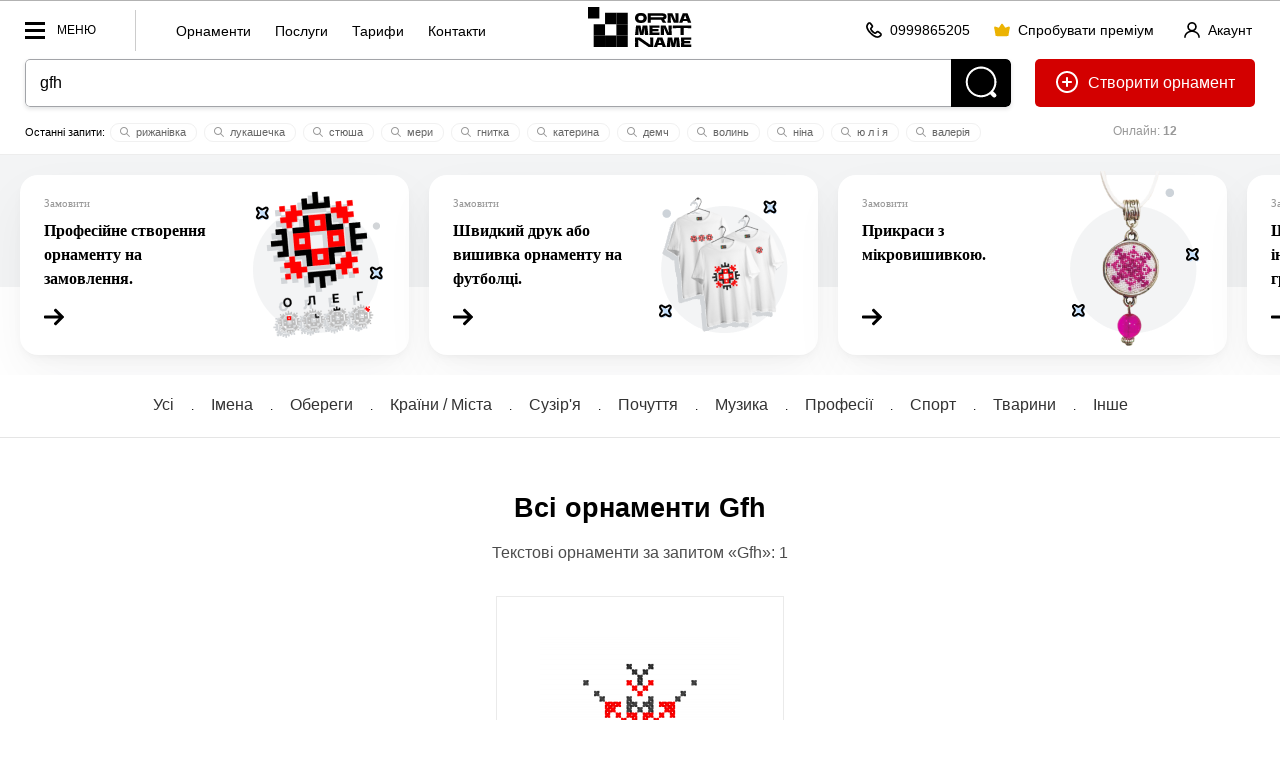

--- FILE ---
content_type: text/html; charset=utf-8
request_url: https://www.ornament.name/search/Gfh
body_size: 32615
content:



<!doctype html> 
<html lang="uk"><head>
<meta http-equiv="Content-Type" content="text/html; charset=utf-8">
<meta name="viewport" content="width=device-width, initial-scale=1.0, minimum-scale=1.0">


<!-- Google tag (gtag.js) -->
<script async src="https://www.googletagmanager.com/gtag/js?id=AW-980164128"></script>
<script>
  window.dataLayer = window.dataLayer || [];
  function gtag(){dataLayer.push(arguments);}
  gtag('js', new Date());
  gtag('config', 'AW-980164128');
</script>
<!-- Push Messages -->
<script charset="UTF-8" src="//web.webpushs.com/js/push/7e48fb2710c8b1dd568ae81f8b7315a9_1.js" async></script>
<style>@charset "utf-8";body,html{min-height:100%;padding:0;margin:0}body{background:#fff;line-height:0;font:16px/1.2em arial}*,*:after,*:before{box-sizing:border-box}.logo-name{display:none;margin:9px 0 0 0px;width:36px}.gallItemPrev{background-image:url(../pic/transparent_bg.png);background-repeat:repeat}.dialog-title{font:700 28px/1.2em arial;padding-bottom:15px}.flex-grow{flex-grow:1}.flex{display:flex}.flex-row{flex-direction:row}.lLastWrap{position:fixed;left:20px;bottom:70px;width:500px;max-width:calc(100vw - 40px);font:12px/1.2em arial;height:80vh;border-radius:5px;border:0px solid #ccc;z-index:70;background:#fff;display:none;padding:5px 0;box-shadow:inset 0 0 0 1px rgb(12 18 28 / 12%),0 20px 40px rgb(0 0 0 / 10%)}.quick_menu{float:left;border-left:1px solid #ccc;height:20px;margin-top:9px;padding-left:30px;padding-top:11px;padding-bottom:30px}.quick_menu a{display:inline-block;font:14px / 20px arial;text-transform:inherit;padding:0 10px;text-decoration:none}.editorMainMenu .menu_block{border-top:1px solid #e6eaea;padding-bottom:10px;padding-top:10px}.menu_block_title{font:12px/1.2em arial;color:#999;padding:10px 36px 10px;display:block}.head_line_top{text-align:center}.sotial_login_wrap{display:flex;align-items:center}.sotial_login_wrap .btn_second{height:48px;line-height:48px;border-radius:50px}.sotial_login_title{font:12px/1.2em arial;padding:0 20px 0 0;width:50%}.sotial_login_btn{width:50%}.search_item_ic{width:12px;height:12px;margin:0px 2px -2px -2px}.search_item_ic *{fill:#999}.itemCount{font-size:12px;padding:3px 5px;background:#f9f9f9;border-radius:20px;color:#000;font-weight:400;margin-left:4px}.line_info_wrap{overflow:hidden}.online{font-size:12px;text-align:center;float:right;width:220px;margin-left:25px;padding:15px 0;color:#999}.site_name{margin:6px 14px 0 14px;height:40px}h2{line-height:1.4em}.add_icon{position:relative;top:6px;margin-right:5px}.label_check{display:block;margin-top:1.6em;margin-bottom:1.6em}label input[type=checkbox]{margin-right:10px;float:left}.check_text{overflow:hidden}.sep_line{margin-top:16px;height:16px;border-top:1px solid rgba(0,0,0,0.05)}.country_date{overflow:hidden;padding-top:10px}.name_like{overflow:hidden}.gall_ava{width:24px;height:24px;margin-right:5px;position:relative;top:7px;border-radius:12px}::placeholder{color:#ccc}.separ{border-top:1px solid rgb(12 18 28 / 12%);padding-top:20px;margin-top:20px}.reg_list li+li{margin-top:12px}.reg_list{font-size:14px;padding-top:5px;padding-left:20px}.btn_second{height:40px;padding:0 20px;border-radius:20px;border:1px solid rgba(0,0,0,0.2);display:inline-block;font:12px/40px arial;text-decoration:none;min-width:40px;text-align:center;background:transparent;overflow:hidden}.btn_second_accent{background:#e0e2e6;border:1px solid #e0e2e6;height:40px;padding:0 20px;border-radius:20px;display:inline-block;font:12px/40px arial;text-decoration:none;min-width:40px;text-align:center}.red{color:red}.search-wrap{padding-bottom:0;text-align:center;position:relative;margin:auto;overflow:hidden;background:#fff;border-radius:5px;box-shadow:0 2px 4px 0 rgb(12 18 28 / 12%)}.search-field-wrap{margin-right:60px;display:block}.search-field{padding:0 14px;background-color:#fff;box-shadow:none;font-size:16px;width:100%;color:#000;vertical-align:top;height:48px;line-height:48px;box-shadow:none!important;border:1px solid rgba(12,18,28,.38);border-width:1px 0 1px 1px;border-radius:5px 0 0 5px}.search-btn{position:absolute;display:inline-block;vertical-align:top;fill:#fff;top:0;right:0;width:60px;height:48px;background:#000;border-radius:0 5px 5px 0}.topOffset{color:#000;font:16px/1.6em Tahoma,Geneva,sans-serif}a{color:#000}p{margin-top:1.6em;margin-bottom:1.6em;opacity:0.7}.btn-front{background-color:#23232E;color:#fff!important;padding:0 20px;height:48px;line-height:48px;font:700 14px/48px Arial;display:inline-block;text-decoration:none;border-radius:24px;overflow:hidden;position:relative;text-align:center}.btn_back{color:#000;padding:0 20px;height:48px;line-height:48px;font:700 14px/48px Arial;display:inline-block;text-decoration:none;border-radius:24px;overflow:hidden;position:relative;border:1px solid rgba(0,0,0,0.2);text-align:center;white-space:nowrap}.btn-header-create{float:right;margin-left:24px;height:48px;line-height:48px;text-decoration:none;border:0;border-radius:5px;padding:0 20px;font-size:16px;background:#d30000;color:#fff}.btn-header-create .add_icon *{fill:white}.btn-header-create:after{content:" орнамент"}.section-item{padding:3vw 0 4vw;position:relative}.label{font:13px/1.2em Tahoma,Geneva,sans-serif;clear:#ccc;padding:0 0 5px 0}.btn-front{font-size:14px!important;border:0;align-items:center}.btn-front:disabled{background:#eee!important;color:#ccc!important}.text-center{text-align:center}.w100{width:100%}.editorMainMenu{padding:0;margin:0;list-style:none;display:block;overflow:hidden;float:left}.editorMainMenu li{display:inline-block;vertical-align:top;margin:0;padding:0 5px;position:relative;float:left}.editorMainMenu li a{color:rgba(12,18,28,.6);padding-left:1vw!important;padding-right:1vw!important;font:700 12px/58px arial;height:58px;display:inline-block;text-decoration:none;text-transform:uppercase}.editorMainMenu li:last-child>a{border:0}.wrapper{display:none;width:100vw;height:100vh;position:fixed;left:0;top:0;background:rgba(0,0,0,0.5);z-index:50}.editorMainMenu{position:fixed;top:0;left:0;height:100vh;overflow:hidden;overflow-y:auto;text-align:left;width:300px;background:#fff;padding:0 0 0 0;z-index:9999;transform:translate3d(-100%,0,0)}.navBtn{display:block;position:relative;width:70px;height:32px;float:left;margin-right:40px;margin-top:13px;Font:12px/32px arial;text-transform:uppercase;padding:0 0 0 32px}.navBtn:after{content:"";width:20px;height:3px;margin-top:-1px;background:#000;top:50%;left:0;position:absolute}.navBtn:before{content:"";width:20px;margin-top:-8px;height:17px;border:3px solid #000;border-width:3px 0;top:50%;left:0;position:absolute;box-sizing:border-box}.editorMainMenu li{display:block;border:0;border-top:0;float:none}.editorMainMenu li a{display:block;padding:10px 0;line-height:1.2em;height:auto;padding-left:36px!important;padding-right:36px!important;text-transform:none;text-decoration:none;font-size:17px;text-align:left;font-weight:700;color:#000;border-radius:5px}.closeNav{position:absolute;top:-10px;right:0;width:62px;height:62px;display:block;z-index:10}.closeNav:after{content:"";width:30%;height:3px;position:absolute;top:50%;left:35%;margin-top:-3px;transform:rotate(45deg);background:#000}.closeNav:before{content:"";width:30%;height:3px;position:absolute;top:50%;left:35%;margin-top:-3px;transform:rotate(-45deg);background:#000}.pageContWrap{text-align:center;min-height:584px;position:relative;margin-top:-3.14vw;justify-content:center;display:flex;flex-wrap:wrap;align-items:stretch;padding-bottom:70px}.gallItemAutor{font-size:14px;color:#b8b8b8;text-align:left;overflow:hidden}.gallItemDate{font-size:13px;color:#b8b8b8;float:right}.gallItem{display:inline-block;vertical-align:top;padding:40px 40px 20px 40px;background-color:#fff;position:relative;line-height:1.2em;opacity:1;border:1px solid #eaeaea;margin:3.14vw 10px 0;min-width:282px;width:100%;max-width:calc(20% - 20px);flex:0 0 calc(20% - 20px)}.card_size{max-width:200px;width:100%;margin:0 auto}.gallItemPrev{display:block;position:relative;width:100%;max-width:200px;top:0;left:0}.gallItemPrev-wrap{display:block;position:relative;padding-top:0;margin-bottom:20px}.gallItemTranslit{font:700 16px/1.2em Arial,Helvetica,sans-serif;color:#000;max-width:200px;margin:auto;padding-top:15px;text-decoration:none;display:block;overflow:hidden;text-align:left}.gallItemName{color:#000;font-size:13px;font-weight:400;text-decoration:none;white-space:nowrap;overflow:hidden;text-overflow:ellipsis;display:block;padding:0 10px 0 0}a.gallItemName .gallItemNameText{text-decoration:underline}.gallItemCountry{color:#b8b8b8;font-size:13px;overflow:hidden;float:left}.gallItemLike{line-height:1.6em;padding-top:10px;float:right}.editerHeader{background:#fff;box-sizing:border-box;display:block;width:100%;border-bottom:1px solid #ededed;border-top:1px solid #b2b2b2;z-index:90}.editorLogo{color:#000;display:inline-block;vertical-align:middle;white-space:nowrap;text-decoration:none;float:none;margin-right:0;position:absolute;left:50%;transform:translate(-50%,0)}*{box-sizing:border-box}.section-item{padding-left:25px;padding-right:25px}.subTitle{font:16px/27px Arial,Helvetica,sans-serif;opacity:0.7;max-width:515px;padding-bottom:2.3vw;margin:0}.title2{font:700 2.1vw/1.2em Arial,Helvetica,sans-serif;margin:0;padding:0 0 1.2vw}.topOffset{padding:0px 0 0;width:100%}.gallItemPattern{width:200px;height:20px;background-position:0 0;background-repeat:repeat;background-size:10% auto;margin-top:0;position:relative;overflow:hidden;mix-blend-mode:multiply}.navTagItem{display:inline-block;padding:20px 0;font:16px/1.2em arial;color:#333;margin:0 5px;border-bottom:3px solid transparent;text-decoration:none}.navTagWrap{font-size:0;border-bottom:1px solid rgba(0,0,0,0.1)}.navTagWrap li{display:inline-block}.navTagWrap li+li:before{content:".";padding:0 12px;font-weight:normal;font-size:12px}.btn-block{width:100%;text-align:center}.rowWrap{overflow:hidden}.headSize{margin:0 25px;position:relative}.flex{display:-webkit-box;display:-moz-box;display:-ms-flexbox;display:-webkit-flex;display:flex}.center-block{display:block;margin-left:auto;margin-right:auto}.pattern-signin{text-decoration:none;font:700 12px/22px Arial;position:relative}.like-val{vertical-align:top;display:inline-block;text-indent:5px}.like-icon-box{width:17px;height:18px;text-align:center;position:relative;display:inline-block;vertical-align:top;top:3px}.like-icon{width:24px;height:24px;position:absolute;top:50%;left:50%;transform:translate(-50%,-50%);fill:#ccc;margin-left:4px}.search-last-wrap{font:11px/1.2em arial;margin:14px auto 0;overflow:hidden;height:22px}.search-last-wrap:before{content:"Останні запити: "}.s-item{padding:2px 10px;margin:2px;border:1px solid #f1f1f1;border-radius:10px;white-space:nowrap;display:inline-block;color:#666;text-decoration:none}body:after{content:"";position:fixed;top:0;left:0;width:100vw;height:100vh;display:none;background:#000;opacity:0.6;z-index:998}body:before{content:"";position:fixed;top:50%;left:50%;margin:-55px 0 0 -55px;width:110px;height:110px;display:none;z-index:999;background:url(../pic/preloader.gif) center center no-repeat}.row-spacing-wrap{margin:-15px 0 0 0}.load_item{padding:20px;border:1px solid #ccc;margin-top:4px;border-style:dotted;border-radius:3px}.load_item-title{padding:0 0 5px}.shadow_01{box-shadow:rgba(2,14,48,0.016) 0px 1px 2px 0px,rgba(2,14,48,0.024) 0px 3px 6px 0px,rgba(2,14,48,0.03) 0px 6px 16px 0px,rgba(2,14,48,0.047) 0px 22px 52px 0px}.serv_card{height:180px;background:#fff;flex:1 1 auto;border-radius:18px;padding:28px 24px;font:700 16px/150% tahoma;display:flex;text-decoration:none;width:389px;min-width:389px;max-width:70%}.serv_cont{display:flex;flex-direction:column;flex:1 1 auto}.serv_text{flex:1 1 auto}.serv_icon{height:180px;width:154px;position:relative;top:-32px;right:-5px}.serv_card_wrap{background:rgb(243,244,245);background:linear-gradient(180deg,rgba(243,244,245,1) 0%,rgba(243,244,245,1) 60%,rgba(255,255,255,1) 60%,rgba(255,255,255,1) 100%);}.serv_card_container{display:flex;align-items:stretch;column-gap:20px;row-gap:20px;overflow:hidden;overflow-x:scroll;margin:0 -20px;padding-bottom:40px;padding-left:20px;padding-right:20px;padding-top:20px}.uzk{padding:0}.uzk .serv_card_container{padding-bottom:20px;padding-left:50px;padding-right:50px}.card_container{display:flex;align-items:stretch;column-gap:20px;row-gap:20px}.serv_title{font-size:11px;font-weight:400;color:#999;line-height:1em;padding-bottom:10px;margin-top:-5px}@charset "utf-8";@media (max-width:1600px){.gallItem{max-width:calc(25% - 20px);flex:0 0 calc(25% - 20px)}}@media (max-width:1200px){.gallItem{max-width:calc(33.333% - 20px);flex:0 0 calc(33.333% - 20px)}.editorLogo{margin-right:4px}}@media (max-width:1024px){.navBtn_txt{display:none}.navBtn{width:32px;margin-right:0}.navTagWrap li+li:before{padding:0 6px}.navTagItem{font:12px/1.2em arial}.head_line_bot{margin-top:8px}.btn-header-create:after{content:""}.gallItem{max-width:calc(50% - 20px);flex:0 0 calc(50% - 20px)}.headSize{margin:0 20px}.editerHeader{text-align:center}.editorLogo{text-align:left;position:absolute;left:50%;top:0;transform:translatex(-50%)}.subTitle{font-size:12px;line-height:1.6em}.title2{font-size:18px;font-weight:700}.label{padding-top:10px}.gallItem{padding:20px}.gallItem{margin-top:20px}.gallItemTranslit{font:700 18px/1.2em Arial,Helvetica,sans-serif}.online{width:144px}}@media (max-width:800px) and (min-width:600px){.site_name{display:none}}@media (max-width:600px){.card_container{column-gap:10px;row-gap:10px}.serv_card_wrap{background:none;padding:0 0 0 0}.serv_card{height:190px;display:block;width:170px;min-width:149px;max-width:200px;position:relative;padding:11px;border-radius:10px}.serv_icon{position:absolute;right:10px;bottom:0;top:auto;height:120px;width:auto}.serv_text{padding-bottom:20px;font-weight:400;line-height:1.2em;font-size:14px}.serv_cont svg{width:14px;height:auto}.head_line_top .btn_second{padding:0 20px}.pageContWrap{gap:20px}.pageContWrap .gallItem{margin:0}.btn_second{padding:0 10px}.section-item{padding:20px 20px 4vw}.dialog-title{font:700 20px/1.2em arial}.pageContWrap{margin-top:0}h2{font-size:20px}.line_info_wrap{display:none}.head_line_bot{height:60px!important}.quick_menu{display:none}h1{font-size:20px}.gallItem{max-width:100%;flex:100%}.like-val{vertical-align:top;display:inline-block;text-indent:5px;position:absolute;top:8px;left:17px}.search-last-wrap:before{display:none}.btn-header-create{margin-left:10px}.navTagWrap li+li:before{display:none}.navTagWrap{border-bottom:0;flex-wrap:nowrap;display:flex;overflow:hidden;overflow-x:auto;padding:10px 20px;gap:5px}.navTagWrap li{flex-grow:1}.navTagItem{display:block;white-space:nowrap;border:0;margin:0px 0 0px;padding:10px 16px;border-radius:5px;background:rgba(0,0,0,0.1)}.btn_second_accent{padding:0 10px}.title2{padding:10px 0 4px;font-size:24px}.subTitle{font-size:14px;line-height:1.2em}.head_line_top{text-align:left}.editorLogo{left:0;transform:none;position:relative}}@media (max-width:500px){.site_name{margin:14px 14px 0 14px;height:30px}}@media (max-width:415px){.site_name{display:none}.logo-name{display:block}}</style><style>@charset "utf-8";body,html{min-height:100%;padding:0;margin:0}body{background:#fff;line-height:0;font:16px/1.2em arial}h2{line-height:1.4em}.add_icon{position:relative;top:6px;margin-right:5px}.label_check{display:block;margin-top:1.6em;margin-bottom:1.6em}label input[type=checkbox]{margin-right:10px;float:left}.check_text{overflow:hidden}.sep_line{margin-top:16px;height:16px;border-top:1px solid rgba(0,0,0,0.05)}.country_date{overflow:hidden;padding-top:10px}.name_like{overflow:hidden}.gall_ava{width:24px;height:24px;margin-right:5px;position:relative;top:7px;border-radius:12px}::placeholder{color:#ccc}.separ{border-top:1px solid rgb(12 18 28 / 12%);padding-top:20px;margin-top:20px}.reg_list li+li{margin-top:12px}.reg_list{font-size:14px;padding-top:5px;padding-left:20px}.btn_second{height:40px;padding:0 20px;border-radius:20px;border:1px solid rgba(0,0,0,0.2);display:inline-block;font:12px/40px arial;text-decoration:none;min-width:40px;text-align:center}.btn_second_accent{background:#e0e2e6;border:1px solid #e0e2e6;height:40px;padding:0 20px;border-radius:20px;display:inline-block;font:12px/40px arial;text-decoration:none;min-width:40px;text-align:center}.red{color:red}.search-wrap{padding-bottom:0;text-align:center;position:relative;margin:auto;overflow:hidden;background:#fff;border-radius:5px;box-shadow:0 2px 4px 0 rgb(12 18 28 / 12%)}.search-field-wrap{margin-right:60px;display:block}.search-field{padding:0 14px;background-color:#fff;box-shadow:none;font-size:16px;width:100%;color:#000;vertical-align:top;height:48px;line-height:48px;box-shadow:none!important;border:1px solid rgba(12,18,28,.38);border-width:1px 0 1px 1px;border-radius:5px 0 0 5px}.search-btn{position:absolute;display:inline-block;vertical-align:top;fill:#fff;top:0;right:0;width:60px;height:48px;background:#000;border-radius:0 5px 5px 0}.ind,.ind-help{width:8px;height:8px;border-radius:50%;position:absolute;top:16px;right:12px;display:none;background:red}.topOffset{color:#000;font:16px/1.6em Tahoma,Geneva,sans-serif}a{color:#000}p{margin-top:1.6em;margin-bottom:1.6em;opacity:0.7}.btn-front{background-color:#23232E;color:#fff!important;padding:0 20px;height:48px;line-height:48px;font:700 14px/48px Arial;display:inline-block;text-decoration:none;border-radius:24px;overflow:hidden;position:relative;text-align:center}.btn_back{color:#000;padding:0 20px;height:48px;line-height:48px;font:700 14px/48px Arial;display:inline-block;text-decoration:none;border-radius:24px;overflow:hidden;position:relative;border:1px solid rgba(0,0,0,0.2);text-align:center}.btn-header-create{float:right;margin-left:24px;height:48px;line-height:48px;text-decoration:none;border:1px solid rgba(0,0,0,0.2);border-radius:5px;padding:0 20px;font-size:16px}.btn-header-create:after{content:" орнамент"}.section-item{padding:3vw 0 4vw;position:relative}.label{font:13px/1.2em Tahoma,Geneva,sans-serif;clear:#ccc;padding:0 0 5px 0}input{background:#222222;color:#dddddd;border:1px solid #161616;box-shadow:0 1px 0 #464646;padding:10px}.btn-front{font-size:14px!important;border:0}.btn-front:disabled{background:#eee!important;color:#ccc!important}.text-center{text-align:center}.w100{width:100%}.editorMainMenu{padding:0;margin:0;list-style:none;display:block;overflow:hidden;float:left}.editorMainMenu>li{display:inline-block;vertical-align:top;margin:0;padding:0;position:relative;float:left}.editorMainMenu>li>a{color:rgba(12,18,28,.6);padding-left:1vw!important;padding-right:1vw!important;font:700 12px/58px arial;height:58px;display:inline-block;text-decoration:none;text-transform:uppercase}.editorMainMenu>li:last-child>a{border:0}.pageContWrap{text-align:center;min-height:584px;position:relative;margin-top:-3.14vw}.gallItemAutor{font-size:14px;color:#b8b8b8;text-align:left}.gallItemDate{font-size:13px;color:#b8b8b8;float:right}.gallItem{display:inline-block;vertical-align:top;padding:40px 40px 20px 40px;background-color:#fff;margin:3.14vw 10px 0;position:relative;line-height:1.2em;opacity:1;border:1px solid #eaeaea;min-width: 282px;
    width: 100%;max-width: calc(20% - 20px);flex: 0 0 calc(20% - 20px);}.gallItemPrev-wrap{display:block;position:relative;padding-top:0;margin-bottom:20px}.gallItemTranslit{font:700 16px/1.2em Arial,Helvetica,sans-serif;color:#000;max-width:200px;margin:auto;padding-top:15px;text-decoration:none;display:block;overflow:hidden;text-align:left}.gallItemName{color:#000;font-size:13px;font-weight:400;text-decoration:none}.gallItemCountry{color:#b8b8b8;font-size:13px;overflow:hidden;float:left}.gallItemLike{line-height:1.6em;padding-top:10px;float:right}.mob-show{display:none}.editerHeader{background:#fff;box-sizing:border-box;display:block;width:100%;border-bottom:1px solid #ededed;border-top:1px solid #b2b2b2;z-index:90}.editorLogo{color:#000;display:inline-block;vertical-align:middle;white-space:nowrap;text-decoration:none;float:left;margin-right:30px}.logo_Ornament{height:30px;width:30px;margin:14px 0 0 0;display:inline-block;vertical-align:top;border:10px solid #000}*{box-sizing:border-box}.section-item{padding-left:25px;padding-right:25px}.subTitle{font:16px/27px Arial,Helvetica,sans-serif;opacity:0.7;max-width:515px;padding-bottom:2.3vw;margin:0}.title2{font:700 2.1vw/1.2em Arial,Helvetica,sans-serif;margin:0;padding:0 0 1.2vw}.topOffset{padding:0px 0 0;width:100%;overflow:hidden}.gallItemPattern{width:200px;height:20px;background-position:0 0;background-repeat:repeat;background-size:10% auto;margin-top:0;position:relative;overflow:hidden;mix-blend-mode:multiply}.navTagItem{display:inline-block;padding:20px 0;font:16px/1.2em arial;color:#333;margin:0 5px;border-bottom:3px solid transparent;text-decoration:none}.navTagWrap{font-size:0;border-bottom:1px solid rgba(0,0,0,0.1)}.navTagWrap li{display:inline-block}.navTagWrap li+li:before{content:".";padding:0 12px;font-weight:normal;font-size:12px}.btn-block{width:100%}.rowWrap{overflow:hidden}.menu-com-val{display:none;width:85px}.bg-decor-7{background:#000 url(https://4leexio68dexerebht6cn1ndwokgqi6t.cdn-freehost.com.ua/pic/n-7.jpg) center center no-repeat;background-size:cover;color:#fff}.headSize{margin:0 25px;position:relative}.center-block{display:block;margin-left:auto;margin-right:auto}.pattern-signin{text-decoration:none;font:700 12px/22px Arial;position:relative}.like-val{vertical-align:top;display:inline-block;text-indent:5px}.like-icon-box{width:17px;height:18px;text-align:center;position:relative;display:inline-block;vertical-align: top; top: 3px;}.like-icon{width:24px;height:24px;position:absolute;top:50%;left:50%;transform:translate(-50%,-50%);fill:#ccc;margin-left:4px}.search-last-wrap{font:11px/1.2em arial;margin:14px auto 0;overflow:hidden;height:22px}.search-last-wrap:before{content:"Останні запити: "}.more{line-height:0;position:absolute;left:50%;top:100%;transform:translate(-50%,-50%);height:70px;margin-top:10px;width:70px}.more span{font:700 9px/50px arial;color:#fff;background-color:#000;display:inline-block;white-space:nowrap;opacity:0;margin-top:10px;text-decoration:none!important;width:50px;height:50px;border-radius:50%;padding:0}body:after{content:"";position:fixed;top:0;left:0;width:100vw;height:100vh;display:none;background:#000;opacity:0.6;z-index:998}body:before{content:"";position:fixed;top:50%;left:50%;margin:-55px 0 0 -55px;width:110px;height:110px;display:none;z-index:999;background:url(../pic/preloader.gif) center center no-repeat}.row-spacing-wrap{margin:-15px 0 0 0}</style><style>/*all full*/.breadcrumbs{font:12px/1.2em arial;color:#71717a;margin-left:-5px}.breadcrumbs a{color:#71717a;dispaly:inline-block;padding:0 5px}.acc_info{float:right;margin-top:9px;margin-right:0px;line-height:11px;text-align:left}.logo-name {display:none; margin: 9px 0 0 0px; width: 57px;}.info_row_item{display:flex;flex-direction:row;gap:4px;align-items:center;}.ph_wrap{color:#111;column-count:7;column-gap:20px;column-width:236px;margin:0 auto;display:inline-block}.ph_item{min-width:236px;margin-bottom:20px;break-inside:avoid;text-align:left}.ph_wrap .ph_item:nth-child(odd){align-self:flex-start}.ph_img{border-radius:16px;width:100%}.ph_title{font-size:14px;line-height:1.4em;font-weight:600;text-decoration:none;display:block}.ph_title:hover{text-decoration:underline}.ph_name{font-size:14px;font-weight:400}.head_line_top{height:58px;}.multiply{mix-blend-mode:multiply}.mock_item,.mockup_bg{position:absolute;transform:translate(-50%,-50%)}.mockup_bg{width:100%;top:50%;left:50%;z-index:1}.mock_item{z-index:2}.mock_item-tshirt_men{width:24%;top:46%;left:50%}.mock_item-tshirt_woman{width:20%;top:50%;left:49%}.mock_item-cup{width:36%;top:50%;left:50%}.mock_item-bag,.mock_item-phone{width:32%;top:50%;left:50%}.mock_item-bag{transform:translate(-50%,-50%) skew(0,2deg)}.mock_item-cap{height:12%;top:35%;left:51%;transform:translate(-50%,-50%) skew(5deg,-3deg)}.h_ava_wrap{display:inline-block;height:40px;width:40px;position:relative;border-radius:50%}.crown{display:inline-block!important;position:absolute;transform:translate(-88%,-32%) rotate(41deg);width:30%;height:30%;z-index:10;left:100%}.h_ava_wrap.premium_user:after,
.ava_wrap.premium_user:after{content:""}.premium_user:after{box-shadow:10px 10px 20px -10px #ff00e0,-10px -10px 20px -10px #2700ff;content:"";position:absolute;width:100%;height:100%;left:0;top:0;z-index:0;border-radius:50%;animation:10s linear 0s infinite alternate move_eye;transform:rotate(0)}@keyframes move_eye{from{transform:rotate(0)}to{transform:rotate(360deg)}}.cr .bannerWrap{display:none !important;}.ava_btn {height: 40px; width:40px; position: relative;margin-right: 8px;top: 0;border-radius: 20px;}.s-item {padding: 2px 10px;margin: 2px;border: 1px solid #f1f1f1;border-radius: 10px;white-space: nowrap;display: inline-block;color: #666;cursor: pointer;transition: 0.3s all;text-decoration: none;} .icon-tool svg {height: 16px;x}.mw100 { max-width: 100%;}.pattern-like, .pattern-signin {text-decoration: none;font: 700 12px/22px Arial;position: relative;cursor: pointer;}.like-val {vertical-align: top;display: inline-block;text-indent: 5px;}.like-tool {display: inline-block;line-height: 46px;}.card_like_pos {	text-align:center; position:relative; z-index:10; margin-bottom:-78px;}.autor_link {white-space: nowrap;    display: inline-block;}.user_name {display:inline-block;}.main_info_wrap {padding-bottom:50px;}.line_info_wrap {overflow:hidden;}.online {font-size:12px;text-align:center;float:right;width:220px;	margin-left:25px;padding:15px 0;color:#999;}.acc_menu_wrap .ac_menu a{font-size:14px;font-weight:700;padding:5px 0;display:inline-block}.acc_menu_wrap .ac_menu_icon{width:40px}.acc_menu_hello{font-size:14px;font-weight:700}.acc_menu_id{font-size:14px;color:#999}.acc_menu_name{align-items:center}.acc_menu_header{padding:20px;background:#fafafa;display:flex}.acc_menu_body{padding:20px;background:#fff}.acc_menu_ava{height:40px;margin-right:20px;border-radius:20px;display:flex;align-items:center}.acc_menu_overlay{position:fixed;top:0;bottom:0;right:0;left:0;background:rgba(0,0,0,0);z-index:-1;transition:.3s all}.acc_menu_wrap{position:fixed;top:0;bottom:0;right:0;width:350px;max-width:100vw;background:#fff;transform:translateX(100%);transition:.3s transform;z-index:60}.acc_menu_close{position:absolute;top:20px;right:20px;cursor:pointer;width:24px;height:24px}.acc_menu_close svg *{fill:#000}.acc_menu-open .acc_menu_overlay{z-index:50;background:rgba(0,0,0,.5)}.acc_menu-open .acc_menu_wrap{transform:translateX(0)} .p_item{padding:30px;max-width:300px;text-align:center;display:inline-block;width:23%;margin:0 0 0 2%;font-size:16px;background:#fafafa}.p_item_wrap{margin-left:-2%;margin-bottom:25px;font-size:0;text-align:center;display:flex}.p_item_wrap+.p_item_wrap{margin-top:1%}.p_item_row{margin:-1.6em 0}.p_item_val{font-size:60px;line-height:1.2em;font-weight:700}.p_item_title{text-transform:uppercase;font-weight:700;font-size:14px;letter-spacing:5px}.section{padding:30px;box-shadow:inset 0 0 0 1px rgb(12 18 28 / 12%);border-radius:3px}.contSize > .section+.section{margin-top:1.6em}.itemCount {font-size: 12px;padding: 5px 5px;background: #f9f9f9;border-radius: 20px; color:#000; font-weight:400; margin-left:4px;}.contSize {max-width: 1200px;margin: auto;position: relative;z-index: 2;}.random_icon_pos{position:absolute;top:50%;left:50%;transform:translate(-50%,-50%);z-index:2}.card_main_img {mix-blend-mode: multiply;width:300px; display:block;left:50%;margin-left:-150px;}.mock_item {position: absolute;  z-index: 2; transform: translate(-50%,-50%)}.mock_item-cap {width:auto; top:50%; left:50%;}.mock_item-bag {width: 32%;top: 50%; left: 50%; transform: translate(-50%,-50%) skew(0, 2deg );}.autor_photo {width: 50px;height: 50px;border-radius: 25px;margin-right: 10px;}.icon-tool .like-icon {width:24px; height:24px;} .btn_link{height:40px;padding:0;display:inline-block;font:14px/40px arial;text-decoration:none;min-width:40px;text-align:center;cursor:pointer;background:0 0;overflow:hidden}.btn-icon{position:relative;top:3px;margin-right:4px;width:16px;height:16px}.btn_link+.btn_link{margin-left:20px}.btn_link_wrap{float:right; margin-top: 9px; margin-right:30px}.open_acc_menu{text-decoration:none;display:flex;align-items:center}</style><style>/*all 1600*/@media (max-width:1600px){.flex-container{display:flex;align-items:stretch;column-gap:1.6em;row-gap:1.6em}.block{display:block}.card_like_pos {margin-bottom: -70px;}.gallItem{display:inline-block;vertical-align:top;padding:40px 40px 20px 40px;background-color:#fff;margin:3.14vw 10px 0;position:relative;line-height:1.2em;opacity:1;border:1px solid #eaeaea;min-width: 282px;width: 100%;max-width: calc(25% - 20px);flex: 0 0 calc(25% - 20px);}}</style><style>/*all 1400*/@media (max-width:1400px){}</style><style>/*all 1200*/@media (max-width:1200px){.left_col{display:none}.right_col{border-left:0;padding:25px 0 110px 0}.table_wrap table thead{border:none;clip:rect(0 0 0 0);height:1px;margin:-1px;overflow:hidden;padding:0;position:absolute;width:1px}.table_wrap table tr{border-bottom:3px solid #ddd;display:block;margin-bottom:.625em}.table_wrap table td{border-bottom:1px solid #ddd;display:block;font-size:.8em;text-align:right}.table_wrap table td::before{content:attr(data-label);float:left;padding-right:20px;font-size:12px;color:#999}.table_wrap table td:last-child{border-bottom:0}.editorMainMenu > li > a {padding-left: 16px !important;padding-right: 16px !important;}.card_like_pos {margin-bottom: -60px;}.mob-show {display:none;}.quick_menu{display:none}.site_name{display:none}.logo-name{display:block}.editorLogo{left:0;position:relative;transform:none;float:left}.navBtn{margin-right:0;width:45px}.navBtn_txt{display:none}}</style><style>/*all 1024*/@media (max-width:1024px){.flex-container{flex-direction:column}.right_col {border-left: 0;padding: 25px 0 110px 0;}.table_wrap td, .table_wrap th {width: auto;padding-left:0 !important;padding-right:0 !important;}.table_wrap input {margin-left: 0 !important;margin-right: 0 !important;}table td:not([data-label])::before {content: none;}.table_wrap #edit_pass input {width:100%;margin: 0 0 10px 0 !important;}.table_wrap tr:last-child td {border-bottom: 1px solid rgba(12,18,28,.12);}.table_wrap .brn_group {white-space:normal !important;}.table_wrap .brn_group > * {margin-bottom:10px;}.card_like_pos {  margin-bottom: -77px;}.pattern-item { border: 10vw solid #fafafa;}.action_buttons { margin-top: -80px;}.head_line_bot {margin-top: 8px;}.navTagItem {font: 12px/1.2em arial;}.navTagWrap li+li:before {padding: 0 6px;}.online {width: 144px;}.btn-icon{margin-right:0}.btn-text{display:none}.btn_second.btn-enter,.btn_second.btn-premium{padding-left:10px;padding-right:10px}}</style><style>/*all 800*/@media (max-width:800px) and (min-width: 600px){.site_name {display:none;}}</style><style>/*all 690*/@media (max-width:690px){
.acc_info_title{display:none}}</style><style>/*all 600*/@media (max-width:600px){.faq-item-q{font-size:16px}.user_name {display:none;}.par_table td {display:block;text-align:left;}.item-par-el {text-align:left;}.par_table td {display: inline-block;	text-align: left;	width: 45%;	vertical-align: top;margin-left: 5%;}.item-par-el {	text-align:left;}	.title2 {padding: 10px 0 4px;font-size: 24px;}.main_info_wrap { padding-bottom: 15px;}.head_line_top {text-align: left;}.no_result_pic {width: 220px;display: block;
	margin: 0 auto 0px;float: none;}.no_result_cont {text-align: center;}}</style><style>/*all 500*/@media (max-width:500px){
.site_name {
	margin: 14px 14px 0 14px;
	height:30px;
}
}</style><style>/*all 460*/@media (max-width:460px){
.navBtn{width:40px}.btn_link+.btn_link{margin-left:5px}.btn_link_wrap{margin-right:10px}
}</style>










<link rel="apple-touch-icon" sizes="57x57" href="/icons/apple-icon-57x57.png">
<link rel="apple-touch-icon" sizes="60x60" href="/icons/apple-icon-60x60.png">
<link rel="apple-touch-icon" sizes="72x72" href="/icons/apple-icon-72x72.png">
<link rel="apple-touch-icon" sizes="76x76" href="/icons/apple-icon-76x76.png">
<link rel="apple-touch-icon" sizes="114x114" href="/icons/apple-icon-114x114.png">
<link rel="apple-touch-icon" sizes="120x120" href="/icons/apple-icon-120x120.png">
<link rel="apple-touch-icon" sizes="144x144" href="/icons/apple-icon-144x144.png">
<link rel="apple-touch-icon" sizes="152x152" href="/icons/apple-icon-152x152.png">
<link rel="apple-touch-icon" sizes="180x180" href="/icons/apple-icon-180x180.png">
<link rel="icon" type="image/png" sizes="192x192"  href="/icons/android-icon-192x192.png">
<link rel="icon" type="image/png" sizes="32x32" href="/icons/favicon-32x32.png">
<link rel="icon" type="image/png" sizes="96x96" href="/icons/favicon-96x96.png">
<link rel="icon" type="image/png" sizes="16x16" href="/icons/favicon-16x16.png">
<meta name="msapplication-TileColor" content="#ffffff">
<meta name="msapplication-TileImage" content="icons//ms-icon-144x144.png">
<meta name="theme-color" content="#ffffff">
<meta name="apple-mobile-web-app-title" content="Ornament Name">
<meta name="application-name" content="Ornament Name">
<meta name="author" content="Linnik Yara, limasscode@gmail.com">
<script>improvePath = false;</script>


<title>Всі орнаменти gfh — великий вибір унікальних візерунків | Ornament Name</title>
<meta name="description" content="gfh: текстові орнаменти, закодовані імена, схеми для вишивки, слов'янські орнаменти, укринські орнаменти, бродівське письмо у галереї Ornament Name. Щодня додаються днсятки нових унікальних орнаментів (1).">

</head>
<body class="os" data-tag="gfh">

	
	<!--
	<div class="attention_message">
		❄️ РІЗДВЯНО-НОВОРІЧНИЙ РОЗПРОДАЖ! (1&nbsp;завантаження&nbsp;=&nbsp;69&nbsp;грн) ❄️
	</div>
	-->
	<div class="editerHeader printHide">

        <div class="headSize printHide">
			
			
			
			<div class="head_line_top" style="overflow:hidden" itemscope="" itemtype="http://schema.org/SiteNavigationElement">
				<div class="navBtn"> <span class="navBtn_txt">Меню</span></div>
				<div class="quick_menu">
					<a href="/public">Орнаменти</a>
					<a href="/services">Послуги</a>
					<a href="/pricing">Тарифи</a>
					<a href="/contacts">Контакти</a>
				</div>
				<a target="" href="/" class="editorLogo" title="Ornament Name">
					<img class="site_name" src="/pic/logo-ornament-name.svg?2">
					<img class="logo-name" src="/pic/logo-name-ornament_name.svg?2">
				</a>
				
				<ul class="editorMainMenu" itemprop="about" itemscope="" itemtype="http://schema.org/ItemList">				
					<div class="closeNav"></div>

<div class="menu_block" itemprop="itemListElement" itemscope="" itemtype="http://schema.org/ItemList">
	<li itemprop="itemListElement" itemscope="" itemtype="http://schema.org/ItemList"><a itemprop="url" target="_self" href="/pricing">Тарифи </a><meta itemprop="itemListElement" content="Тарифи" />
	<li itemprop="itemListElement" itemscope="" itemtype="http://schema.org/ItemList"><a itemprop="url" target="_self" href="/services">Послуги та ціни </a><meta itemprop="itemListElement" content="Послуги" />
	<li itemprop="itemListElement" itemscope="" itemtype="http://schema.org/ItemList"><a itemprop="url" target="_self" href="/contacts">Контакти</a><meta itemprop="itemListElement" content="Контакти" /></li>
</div>

<div class="menu_block" itemprop="itemListElement " itemscope="" itemtype="http://schema.org/ItemList">
	<li itemprop="itemListElement" itemscope="" itemtype="http://schema.org/ItemList"><a itemprop="url" href="/creator">Конструктор орнаментів</a><meta itemprop="itemListElement" content="Створити орнамент" /></li>
	
	<li itemprop="itemListElement" itemscope="" itemtype="http://schema.org/ItemList"><a itemprop="url" href="/public">Орнаменти <span class="itemCount">17792</span></a><meta itemprop="itemListElement" content="Орнаменти" /></li>
	
	<li itemprop="itemListElement" itemscope="" itemtype="http://schema.org/ItemList"><a itemprop="url" target="_self" href="/schemes">Схеми </a><meta itemprop="itemListElement" content="Схеми" /></li>
	
	<li itemprop="itemListElement" itemscope="" itemtype="http://schema.org/ItemList"><a itemprop="url" href="https://shop.ornament.name/">Магазин</a><meta itemprop="itemListElement" content="Магазин" /></li>

	<li itemprop="itemListElement" itemscope="" itemtype="http://schema.org/ItemList"><a itemprop="url" target="_self" href="/directory">Автори</a><meta itemprop="itemListElement" content="Автори" /></li>
	
</div>	



<div class="menu_block" itemprop="itemListElement " itemscope="" itemtype="http://schema.org/ItemList">
	<span class="menu_block_title">Допомога</span>
	<li itemprop="itemListElement" itemscope="" itemtype="http://schema.org/ItemList"><a itemprop="url" href="/rules">Інструкція</a><meta itemprop="itemListElement" content="Інструкція" /></li>
	
	<li itemprop="itemListElement" itemscope="" itemtype="http://schema.org/ItemList"><a itemprop="url" target="_self" href="/education">Відео-навчання</a><meta itemprop="itemListElement" content="Відео-Навчання" /></li>
	
	<li itemprop="itemListElement" itemscope="" itemtype="http://schema.org/ItemList"><a itemprop="url" href="/photo">Галерея натхнення</a><meta itemprop="itemListElement" content="Галерея натхнення" /></li>
	
	<li itemprop="itemListElement" itemscope="" itemtype="http://schema.org/ItemList"><a itemprop="url" href="/faq">Підтримка</a><meta itemprop="itemListElement" content="Підтримка" /></li>
	
	<li itemprop="itemListElement" itemscope="" itemtype="http://schema.org/ItemList"><a itemprop="url" href="/book_pdf">Книга</a><meta itemprop="itemListElement" content="Підгірняк В. - Текстова вишивка. Бродівське письмо. 2008" /></li>
	
</div>

<div class="menu_block" itemprop="itemListElement " itemscope="" itemtype="http://schema.org/ItemList">
	<span class="menu_block_title">Про нас</span>
	
	<li itemprop="itemListElement" itemscope="" itemtype="http://schema.org/ItemList"><a itemprop="url" href="/about">Про сервіс</a><meta itemprop="itemListElement" content="Про сервіс" /></li>
	
	<li itemprop="itemListElement" itemscope="" itemtype="http://schema.org/ItemList"><a itemprop="url" href="/bugfix">Що нового</a><meta itemprop="itemListElement" content="Що нового" /></li>
</div>						
					
				</ul>

				<div style="float:right; margin-top: 9px; margin-right:3px">
					
					<a class="btn_link btn-enter" href="#">
						<svg class="btn-icon" xmlns:xlink="http://www.w3.org/1999/xlink" xmlns="http://www.w3.org/2000/svg" width="16" height="16" viewBox="0 0 1000 1000">
							<path d="M108.1,949.3c-0.6,27.1-23,48.5-50.1,48c-27.1-0.6-48.5-23-48-50.1c5.4-255.2,259.2-418.6,490-418.6c236.2,0,484.6,163.4,490,418.6c0.5,27.1-21,49.5-48,50.1c-27.1,0.5-49.5-21-50.1-48C887.7,750.1,685.2,626.7,500,626.7C314,626.7,112.1,756.4,108.1,949.3"></path><path d="M500,493c108.2,0,196.2-88,196.2-196.2c0-108.1-88-196.2-196.2-196.2c-108.1,0-196.1,88-196.1,196.2C303.9,405,391.8,493,500,493 M500,591.1c-162.5,0-294.2-131.7-294.2-294.2C205.8,134.4,337.5,2.7,500,2.7c162.5,0,294.3,131.7,294.3,294.2C794.2,459.4,662.5,591.1,500,591.1L500,591.1L500,591.1z"></path>
						</svg>
						<span class="btn-text">Акаунт</span>
					</a>
				</div>



				
				<div class="btn_link_wrap">
					<a class="btn_link" href="tel:+380999865205" >
						<svg class="btn-icon" width="18" height="18" viewBox="0 0 16 16" fill="none" xmlns="http://www.w3.org/2000/svg">
						<g clip-path="url(#clip0_1040_11801)">
						<path fill-rule="evenodd" clip-rule="evenodd" d="M3.12219 1.95595C3.12219 1.95595 3.12219 1.95595 3.12219 1.95595L2.92578 2.1607L2.92578 2.1607C1.82381 3.30945 1.65237 4.44062 1.92186 5.56014C2.20903 6.75306 3.01222 7.97396 3.97562 9.14327C4.84171 10.1945 5.80704 11.1598 6.85823 12.0259C8.02757 12.9893 9.24849 13.7926 10.4414 14.0798C11.561 14.3493 12.6922 14.1779 13.841 13.0759L14.0457 12.8795C14.252 12.6815 14.2347 12.3466 14.009 12.171L11.99 10.6003C11.8033 10.4551 11.5377 10.4716 11.3705 10.6388L10.721 11.2883C10.1562 11.8531 9.4922 12.0716 8.7903 11.9488C8.17685 11.8415 7.62333 11.4852 7.17103 11.1509C6.28656 10.4972 5.50441 9.71512 4.8507 8.83062C4.51641 8.37832 4.16012 7.8248 4.05283 7.21135C3.93007 6.50945 4.14855 5.84542 4.71337 5.2806L5.36282 4.63115C5.53004 4.46393 5.54656 4.19835 5.40135 4.01169L3.83066 1.99264C3.65509 1.76695 3.32014 1.74961 3.12219 1.95595ZM1.88813 0.772139C2.80798 -0.186756 4.36452 -0.106154 5.1804 0.942625L6.75109 2.96167C7.42589 3.82909 7.34912 5.06325 6.57202 5.84035L5.92257 6.4898C5.80384 6.60853 5.76175 6.69342 5.74531 6.74207C5.73004 6.78725 5.72375 6.83912 5.73733 6.91674C5.77099 7.10923 5.91103 7.38816 6.22592 7.8142L6.22593 7.81421C6.77852 8.56191 7.43974 9.2231 8.18745 9.77573C8.61349 10.0906 8.89242 10.2307 9.08491 10.2643C9.16253 10.2779 9.2144 10.2716 9.25958 10.2563C9.30823 10.2399 9.39311 10.1978 9.51185 10.0791L10.1613 9.42963C10.9384 8.65253 12.1726 8.57576 13.04 9.25056L15.059 10.8213C16.1078 11.6371 16.1884 13.1937 15.2295 14.1135L15.0248 14.3099C13.4357 15.8343 11.7001 16.1417 10.0412 15.7423C8.45562 15.3606 6.98629 14.3471 5.77083 13.3457C4.63488 12.4098 3.59173 11.3666 2.65581 10.2307C1.6544 9.01522 0.640967 7.5459 0.259288 5.96036C-0.140062 4.30142 0.167419 2.56589 1.69171 0.976891C1.69171 0.97689 1.69172 0.97689 1.69172 0.976889L1.88813 0.772141L1.88813 0.772139Z" fill="black"/>
						</g>
						</svg>

						<span class="btn-text">0999865205</span> 
					</a>
					
					<a class="btn_link btn-premium" href="/pricing#premium">
						<svg class="btn-icon" width="16" height="16" viewBox="0 0 16 16" fill="none" xmlns="http://www.w3.org/2000/svg">
						<path fill-rule="evenodd" clip-rule="evenodd" d="M15.8794 5.74104C15.1252 9.38035 14.8093 11.3409 14.6323 12.4397C14.4578 13.5228 14.4182 13.7686 14.2266 13.9596C13.887 14.3445 2.1602 14.3445 1.77417 13.9596C1.59385 13.7684 1.55596 13.5323 1.3944 12.5256C1.22126 11.4468 0.9061 9.48302 0.121395 5.74104C-0.0370907 4.97238 0.696472 4.32825 1.43456 4.57504L4.86464 5.70708L7.20796 2.20907C7.60418 1.60683 8.49283 1.60796 8.8947 2.20907L11.238 5.70708L14.563 4.60973C15.2698 4.37646 16.0389 4.94242 15.8794 5.74104Z" fill="#ECB302"/>
						</svg>

						<span class="btn-text">Спробувати преміум</span>
					</a>
							
					
					
				</div>
				
				
				
				
			</div>



			
			
			<div class="head_line_bot" style="height:95px; clear:both">
			
			
			
			
							<a target="_self" class="start-btn-header btn-header-create btn-red" href="/creator">
								<svg class="add_icon" width="24" height="24" viewBox="0 0 24 24" fill="none" xmlns="http://www.w3.org/2000/svg">
								<path fill-rule="evenodd" clip-rule="evenodd" d="M12.0228 0.999664C5.95001 0.999664 0.997704 5.94417 0.997696 12.017C0.997681 18.0898 5.95 23.0402 12.0228 23.0402C18.0957 23.0402 23.0382 18.0898 23.0382 12.017C23.0382 5.94417 18.0957 0.999664 12.0228 0.999664V0.999664ZM12.0228 3.00281C17.0131 3.00281 21.0351 7.02674 21.0351 12.017C21.0351 17.0072 17.0131 21.037 12.0228 21.037C7.03258 21.037 3.00083 17.0072 3.00085 12.017C3.00085 7.02674 7.03259 3.00281 12.0228 3.00281V3.00281ZM12.0072 6.99542C11.8748 6.9967 11.744 7.0242 11.6224 7.07634C11.5007 7.12847 11.3906 7.2042 11.2983 7.29916C11.2061 7.39411 11.1336 7.5064 11.0851 7.62954C11.0365 7.75267 11.0128 7.88421 11.0154 8.01656V11.0174H8.01459C7.98005 11.0156 7.94545 11.0156 7.91091 11.0174C7.64502 11.0311 7.39547 11.1499 7.21718 11.3477C7.03889 11.5454 6.94645 11.8059 6.9602 12.0718C6.97394 12.3377 7.09276 12.5872 7.29049 12.7655C7.48823 12.9438 7.74869 13.0362 8.01459 13.0225H11.0154V16.0233C11.0154 16.2892 11.121 16.5442 11.309 16.7322C11.4971 16.9202 11.7521 17.0258 12.018 17.0258C12.2838 17.0258 12.5388 16.9202 12.7269 16.7322C12.9149 16.5442 13.0205 16.2892 13.0205 16.0233V13.0225H16.0213C16.2872 13.0225 16.5422 12.9168 16.7302 12.7288C16.9182 12.5408 17.0239 12.2858 17.0239 12.0199C17.0239 11.754 16.9182 11.499 16.7302 11.311C16.5422 11.123 16.2872 11.0174 16.0213 11.0174H13.0205V8.01656C13.0231 7.8824 12.9988 7.74909 12.9489 7.62453C12.899 7.49997 12.8245 7.38671 12.73 7.29146C12.6355 7.19622 12.5228 7.12093 12.3987 7.07008C12.2745 7.01922 12.1414 6.99384 12.0072 6.99542V6.99542Z" fill="black"/>
								</svg>
								Створити
							</a>


				
				<div style=""> 
					<div class="search-wrap">
						<span class="search-field-wrap"><input class="search-field" type="text" placeholder="Пошук орнаментів"></span>
						<span title="Шукати" class="search-btn">
							<svg style="position: relative; top: 7px;" xmlns="https://www.w3.org/2000/svg" width="32" height="32" viewBox="0 0 60 60">
							  <path d="M52.607,47.917a3.9,3.9,0,0,1,1.538.93l3.476,3.459a3.9,3.9,0,0,1,0,5.535,3.946,3.946,0,0,1-5.561,0l-3.476-3.459a3.865,3.865,0,0,1-.964-1.632A28.81,28.81,0,1,1,59,29.862,28.639,28.639,0,0,1,52.607,47.917ZM30,4.914A24.949,24.949,0,1,0,55.068,29.862,25.008,25.008,0,0,0,30,4.914Z"/>
							</svg>
						</span>
					</div>
					<div class="line_info_wrap">
						<div class="online">Онлайн: <b>12</b></div>
						<div class="search-last-wrap">
							
							<a href="/search/рижанівка" class="s-item">
								<svg class="search_item_ic" focusable="false" viewBox="0 0 32 32" aria-hidden="true">
									<path d="M29.333 27.453l-7.587-7.587c1.399-1.787 2.243-4.067 2.243-6.544 0-5.891-4.776-10.667-10.667-10.667S2.655 7.431 2.655 13.322s4.776 10.667 10.667 10.667c2.477 0 4.757-.844 6.567-2.261l7.563 7.604zm-24-14.12c0-4.418 3.582-8 8-8s8 3.582 8 8-3.582 8-8 8-8-3.582-8-8z"></path>
								</svg> рижанівка							</a>
							
							<a href="/search/лукашечка" class="s-item">
								<svg class="search_item_ic" focusable="false" viewBox="0 0 32 32" aria-hidden="true">
									<path d="M29.333 27.453l-7.587-7.587c1.399-1.787 2.243-4.067 2.243-6.544 0-5.891-4.776-10.667-10.667-10.667S2.655 7.431 2.655 13.322s4.776 10.667 10.667 10.667c2.477 0 4.757-.844 6.567-2.261l7.563 7.604zm-24-14.12c0-4.418 3.582-8 8-8s8 3.582 8 8-3.582 8-8 8-8-3.582-8-8z"></path>
								</svg> лукашечка							</a>
							
							<a href="/search/стюша" class="s-item">
								<svg class="search_item_ic" focusable="false" viewBox="0 0 32 32" aria-hidden="true">
									<path d="M29.333 27.453l-7.587-7.587c1.399-1.787 2.243-4.067 2.243-6.544 0-5.891-4.776-10.667-10.667-10.667S2.655 7.431 2.655 13.322s4.776 10.667 10.667 10.667c2.477 0 4.757-.844 6.567-2.261l7.563 7.604zm-24-14.12c0-4.418 3.582-8 8-8s8 3.582 8 8-3.582 8-8 8-8-3.582-8-8z"></path>
								</svg> стюша							</a>
							
							<a href="/search/мери" class="s-item">
								<svg class="search_item_ic" focusable="false" viewBox="0 0 32 32" aria-hidden="true">
									<path d="M29.333 27.453l-7.587-7.587c1.399-1.787 2.243-4.067 2.243-6.544 0-5.891-4.776-10.667-10.667-10.667S2.655 7.431 2.655 13.322s4.776 10.667 10.667 10.667c2.477 0 4.757-.844 6.567-2.261l7.563 7.604zm-24-14.12c0-4.418 3.582-8 8-8s8 3.582 8 8-3.582 8-8 8-8-3.582-8-8z"></path>
								</svg> мери							</a>
							
							<a href="/search/гнитка" class="s-item">
								<svg class="search_item_ic" focusable="false" viewBox="0 0 32 32" aria-hidden="true">
									<path d="M29.333 27.453l-7.587-7.587c1.399-1.787 2.243-4.067 2.243-6.544 0-5.891-4.776-10.667-10.667-10.667S2.655 7.431 2.655 13.322s4.776 10.667 10.667 10.667c2.477 0 4.757-.844 6.567-2.261l7.563 7.604zm-24-14.12c0-4.418 3.582-8 8-8s8 3.582 8 8-3.582 8-8 8-8-3.582-8-8z"></path>
								</svg> гнитка							</a>
							
							<a href="/search/катерина" class="s-item">
								<svg class="search_item_ic" focusable="false" viewBox="0 0 32 32" aria-hidden="true">
									<path d="M29.333 27.453l-7.587-7.587c1.399-1.787 2.243-4.067 2.243-6.544 0-5.891-4.776-10.667-10.667-10.667S2.655 7.431 2.655 13.322s4.776 10.667 10.667 10.667c2.477 0 4.757-.844 6.567-2.261l7.563 7.604zm-24-14.12c0-4.418 3.582-8 8-8s8 3.582 8 8-3.582 8-8 8-8-3.582-8-8z"></path>
								</svg> катерина							</a>
							
							<a href="/search/демч" class="s-item">
								<svg class="search_item_ic" focusable="false" viewBox="0 0 32 32" aria-hidden="true">
									<path d="M29.333 27.453l-7.587-7.587c1.399-1.787 2.243-4.067 2.243-6.544 0-5.891-4.776-10.667-10.667-10.667S2.655 7.431 2.655 13.322s4.776 10.667 10.667 10.667c2.477 0 4.757-.844 6.567-2.261l7.563 7.604zm-24-14.12c0-4.418 3.582-8 8-8s8 3.582 8 8-3.582 8-8 8-8-3.582-8-8z"></path>
								</svg> демч							</a>
							
							<a href="/search/волинь" class="s-item">
								<svg class="search_item_ic" focusable="false" viewBox="0 0 32 32" aria-hidden="true">
									<path d="M29.333 27.453l-7.587-7.587c1.399-1.787 2.243-4.067 2.243-6.544 0-5.891-4.776-10.667-10.667-10.667S2.655 7.431 2.655 13.322s4.776 10.667 10.667 10.667c2.477 0 4.757-.844 6.567-2.261l7.563 7.604zm-24-14.12c0-4.418 3.582-8 8-8s8 3.582 8 8-3.582 8-8 8-8-3.582-8-8z"></path>
								</svg> волинь							</a>
							
							<a href="/search/нінa" class="s-item">
								<svg class="search_item_ic" focusable="false" viewBox="0 0 32 32" aria-hidden="true">
									<path d="M29.333 27.453l-7.587-7.587c1.399-1.787 2.243-4.067 2.243-6.544 0-5.891-4.776-10.667-10.667-10.667S2.655 7.431 2.655 13.322s4.776 10.667 10.667 10.667c2.477 0 4.757-.844 6.567-2.261l7.563 7.604zm-24-14.12c0-4.418 3.582-8 8-8s8 3.582 8 8-3.582 8-8 8-8-3.582-8-8z"></path>
								</svg> нінa							</a>
							
							<a href="/search/ю л і я" class="s-item">
								<svg class="search_item_ic" focusable="false" viewBox="0 0 32 32" aria-hidden="true">
									<path d="M29.333 27.453l-7.587-7.587c1.399-1.787 2.243-4.067 2.243-6.544 0-5.891-4.776-10.667-10.667-10.667S2.655 7.431 2.655 13.322s4.776 10.667 10.667 10.667c2.477 0 4.757-.844 6.567-2.261l7.563 7.604zm-24-14.12c0-4.418 3.582-8 8-8s8 3.582 8 8-3.582 8-8 8-8-3.582-8-8z"></path>
								</svg> ю л і я							</a>
							
							<a href="/search/вaлерiя" class="s-item">
								<svg class="search_item_ic" focusable="false" viewBox="0 0 32 32" aria-hidden="true">
									<path d="M29.333 27.453l-7.587-7.587c1.399-1.787 2.243-4.067 2.243-6.544 0-5.891-4.776-10.667-10.667-10.667S2.655 7.431 2.655 13.322s4.776 10.667 10.667 10.667c2.477 0 4.757-.844 6.567-2.261l7.563 7.604zm-24-14.12c0-4.418 3.582-8 8-8s8 3.582 8 8-3.582 8-8 8-8-3.582-8-8z"></path>
								</svg> вaлерiя							</a>
							
							<a href="/search/лёша" class="s-item">
								<svg class="search_item_ic" focusable="false" viewBox="0 0 32 32" aria-hidden="true">
									<path d="M29.333 27.453l-7.587-7.587c1.399-1.787 2.243-4.067 2.243-6.544 0-5.891-4.776-10.667-10.667-10.667S2.655 7.431 2.655 13.322s4.776 10.667 10.667 10.667c2.477 0 4.757-.844 6.567-2.261l7.563 7.604zm-24-14.12c0-4.418 3.582-8 8-8s8 3.582 8 8-3.582 8-8 8-8-3.582-8-8z"></path>
								</svg> лёша							</a>
							
							<a href="/search/платина" class="s-item">
								<svg class="search_item_ic" focusable="false" viewBox="0 0 32 32" aria-hidden="true">
									<path d="M29.333 27.453l-7.587-7.587c1.399-1.787 2.243-4.067 2.243-6.544 0-5.891-4.776-10.667-10.667-10.667S2.655 7.431 2.655 13.322s4.776 10.667 10.667 10.667c2.477 0 4.757-.844 6.567-2.261l7.563 7.604zm-24-14.12c0-4.418 3.582-8 8-8s8 3.582 8 8-3.582 8-8 8-8-3.582-8-8z"></path>
								</svg> платина							</a>
							
							<a href="/search/ірина" class="s-item">
								<svg class="search_item_ic" focusable="false" viewBox="0 0 32 32" aria-hidden="true">
									<path d="M29.333 27.453l-7.587-7.587c1.399-1.787 2.243-4.067 2.243-6.544 0-5.891-4.776-10.667-10.667-10.667S2.655 7.431 2.655 13.322s4.776 10.667 10.667 10.667c2.477 0 4.757-.844 6.567-2.261l7.563 7.604zm-24-14.12c0-4.418 3.582-8 8-8s8 3.582 8 8-3.582 8-8 8-8-3.582-8-8z"></path>
								</svg> ірина							</a>
							
							<a href="/search/александр" class="s-item">
								<svg class="search_item_ic" focusable="false" viewBox="0 0 32 32" aria-hidden="true">
									<path d="M29.333 27.453l-7.587-7.587c1.399-1.787 2.243-4.067 2.243-6.544 0-5.891-4.776-10.667-10.667-10.667S2.655 7.431 2.655 13.322s4.776 10.667 10.667 10.667c2.477 0 4.757-.844 6.567-2.261l7.563 7.604zm-24-14.12c0-4.418 3.582-8 8-8s8 3.582 8 8-3.582 8-8 8-8-3.582-8-8z"></path>
								</svg> александр							</a>
							
							<a href="/search/тaїсiя" class="s-item">
								<svg class="search_item_ic" focusable="false" viewBox="0 0 32 32" aria-hidden="true">
									<path d="M29.333 27.453l-7.587-7.587c1.399-1.787 2.243-4.067 2.243-6.544 0-5.891-4.776-10.667-10.667-10.667S2.655 7.431 2.655 13.322s4.776 10.667 10.667 10.667c2.477 0 4.757-.844 6.567-2.261l7.563 7.604zm-24-14.12c0-4.418 3.582-8 8-8s8 3.582 8 8-3.582 8-8 8-8-3.582-8-8z"></path>
								</svg> тaїсiя							</a>
							
							<a href="/search/євгенiя" class="s-item">
								<svg class="search_item_ic" focusable="false" viewBox="0 0 32 32" aria-hidden="true">
									<path d="M29.333 27.453l-7.587-7.587c1.399-1.787 2.243-4.067 2.243-6.544 0-5.891-4.776-10.667-10.667-10.667S2.655 7.431 2.655 13.322s4.776 10.667 10.667 10.667c2.477 0 4.757-.844 6.567-2.261l7.563 7.604zm-24-14.12c0-4.418 3.582-8 8-8s8 3.582 8 8-3.582 8-8 8-8-3.582-8-8z"></path>
								</svg> євгенiя							</a>
							
							<a href="/search/хaркiв" class="s-item">
								<svg class="search_item_ic" focusable="false" viewBox="0 0 32 32" aria-hidden="true">
									<path d="M29.333 27.453l-7.587-7.587c1.399-1.787 2.243-4.067 2.243-6.544 0-5.891-4.776-10.667-10.667-10.667S2.655 7.431 2.655 13.322s4.776 10.667 10.667 10.667c2.477 0 4.757-.844 6.567-2.261l7.563 7.604zm-24-14.12c0-4.418 3.582-8 8-8s8 3.582 8 8-3.582 8-8 8-8-3.582-8-8z"></path>
								</svg> хaркiв							</a>
							
							<a href="/search/сервіс" class="s-item">
								<svg class="search_item_ic" focusable="false" viewBox="0 0 32 32" aria-hidden="true">
									<path d="M29.333 27.453l-7.587-7.587c1.399-1.787 2.243-4.067 2.243-6.544 0-5.891-4.776-10.667-10.667-10.667S2.655 7.431 2.655 13.322s4.776 10.667 10.667 10.667c2.477 0 4.757-.844 6.567-2.261l7.563 7.604zm-24-14.12c0-4.418 3.582-8 8-8s8 3.582 8 8-3.582 8-8 8-8-3.582-8-8z"></path>
								</svg> сервіс							</a>
							
							<a href="/search/пррр" class="s-item">
								<svg class="search_item_ic" focusable="false" viewBox="0 0 32 32" aria-hidden="true">
									<path d="M29.333 27.453l-7.587-7.587c1.399-1.787 2.243-4.067 2.243-6.544 0-5.891-4.776-10.667-10.667-10.667S2.655 7.431 2.655 13.322s4.776 10.667 10.667 10.667c2.477 0 4.757-.844 6.567-2.261l7.563 7.604zm-24-14.12c0-4.418 3.582-8 8-8s8 3.582 8 8-3.582 8-8 8-8-3.582-8-8z"></path>
								</svg> пррр							</a>
							
							<a href="/search/бондарев" class="s-item">
								<svg class="search_item_ic" focusable="false" viewBox="0 0 32 32" aria-hidden="true">
									<path d="M29.333 27.453l-7.587-7.587c1.399-1.787 2.243-4.067 2.243-6.544 0-5.891-4.776-10.667-10.667-10.667S2.655 7.431 2.655 13.322s4.776 10.667 10.667 10.667c2.477 0 4.757-.844 6.567-2.261l7.563 7.604zm-24-14.12c0-4.418 3.582-8 8-8s8 3.582 8 8-3.582 8-8 8-8-3.582-8-8z"></path>
								</svg> бондарев							</a>
							
						</div>	
					</div>
				</div>
			</div>
			

		</div>
    </div>
	

<div class="serv_card_wrap">
	
<link rel="stylesheet" href="/css/splide.min.css">
<link rel="stylesheet" href="/css/themes/splide-default.min.css">
<div class="splide">
	<div class="splide__track">
		<ul class="splide__list">
			<li class="splide__slide">

				<a class="shadow_01 serv_card" href="/service/rozrobka">
					<div class="serv_cont">
						<div class="serv_title">Замовити</div>
						<div class="serv_text">
							Професійне створення орнаменту на замовлення.
						</div>
						<svg class="" style="" xmlns="http://www.w3.org/2000/svg" xmlns:xlink="http://www.w3.org/1999/xlink" xmlns:svgjs="http://svgjs.com/svgjs" version="1.1" width="20" height="20" x="0" y="0" viewBox="0 0 492.004 492.004" style="enable-background:new 0 0 512 512" xml:space="preserve" class="">
							<path d="M484.14 226.886 306.46 49.202c-5.072-5.072-11.832-7.856-19.04-7.856-7.216 0-13.972 2.788-19.044 7.856l-16.132 16.136c-5.068 5.064-7.86 11.828-7.86 19.04 0 7.208 2.792 14.2 7.86 19.264L355.9 207.526H26.58C11.732 207.526 0 219.15 0 234.002v22.812c0 14.852 11.732 27.648 26.58 27.648h330.496L252.248 388.926c-5.068 5.072-7.86 11.652-7.86 18.864 0 7.204 2.792 13.88 7.86 18.948l16.132 16.084c5.072 5.072 11.828 7.836 19.044 7.836 7.208 0 13.968-2.8 19.04-7.872l177.68-177.68c5.084-5.088 7.88-11.88 7.86-19.1.016-7.244-2.776-14.04-7.864-19.12z" fill="#000000" data-original="#000000"/>
						</svg>
					</div>
					<img src="/pic/serv_card_rozrobka.png"  class="serv_icon">
				</a>
			</li>
			<li class="splide__slide">
				<a class="shadow_01 serv_card" href="/service/futbolka-z-ornamentom">
					<div class="serv_cont">
						<div class="serv_title">Замовити</div>
						<div class="serv_text">
							Швидкий друк або вишивка орнаменту на футболці.
						</div>
						<svg class="" style="" xmlns="http://www.w3.org/2000/svg" xmlns:xlink="http://www.w3.org/1999/xlink" xmlns:svgjs="http://svgjs.com/svgjs" version="1.1" width="20" height="20" x="0" y="0" viewBox="0 0 492.004 492.004" style="enable-background:new 0 0 512 512" xml:space="preserve" class="">
							<path d="M484.14 226.886 306.46 49.202c-5.072-5.072-11.832-7.856-19.04-7.856-7.216 0-13.972 2.788-19.044 7.856l-16.132 16.136c-5.068 5.064-7.86 11.828-7.86 19.04 0 7.208 2.792 14.2 7.86 19.264L355.9 207.526H26.58C11.732 207.526 0 219.15 0 234.002v22.812c0 14.852 11.732 27.648 26.58 27.648h330.496L252.248 388.926c-5.068 5.072-7.86 11.652-7.86 18.864 0 7.204 2.792 13.88 7.86 18.948l16.132 16.084c5.072 5.072 11.828 7.836 19.044 7.836 7.208 0 13.968-2.8 19.04-7.872l177.68-177.68c5.084-5.088 7.88-11.88 7.86-19.1.016-7.244-2.776-14.04-7.864-19.12z" fill="#000000" data-original="#000000"/>
						</svg>
					</div>
					<img src="/pic/serv_card_futbolka-z-ornamentom.png"  class="serv_icon">
				</a>
			</li>
			<li class="splide__slide">
				<a class="shadow_01 serv_card" href="/service/prikrasi">
					<div class="serv_cont">
						<div class="serv_title">Замовити</div>
						<div class="serv_text">
							Прикраси з мікровишивкою.
						</div>
						<svg class="" style="" xmlns="http://www.w3.org/2000/svg" xmlns:xlink="http://www.w3.org/1999/xlink" xmlns:svgjs="http://svgjs.com/svgjs" version="1.1" width="20" height="20" x="0" y="0" viewBox="0 0 492.004 492.004" style="enable-background:new 0 0 512 512" xml:space="preserve" class="">
							<path d="M484.14 226.886 306.46 49.202c-5.072-5.072-11.832-7.856-19.04-7.856-7.216 0-13.972 2.788-19.044 7.856l-16.132 16.136c-5.068 5.064-7.86 11.828-7.86 19.04 0 7.208 2.792 14.2 7.86 19.264L355.9 207.526H26.58C11.732 207.526 0 219.15 0 234.002v22.812c0 14.852 11.732 27.648 26.58 27.648h330.496L252.248 388.926c-5.068 5.072-7.86 11.652-7.86 18.864 0 7.204 2.792 13.88 7.86 18.948l16.132 16.084c5.072 5.072 11.828 7.836 19.044 7.836 7.208 0 13.968-2.8 19.04-7.872l177.68-177.68c5.084-5.088 7.88-11.88 7.86-19.1.016-7.244-2.776-14.04-7.864-19.12z" fill="#000000" data-original="#000000"/>
						</svg>
					</div>
					<img src="/pic/serv_card_prikrasi.png"  class="serv_icon">
				</a>
			</li>
			<li class="splide__slide">
				<a class="shadow_01 serv_card" href="/service/braslet">
					<div class="serv_cont">
						<div class="serv_title">Замовити</div>
						<div class="serv_text">
							Шкіряний браслет з індивідуальним гравіюванням.
						</div>
						<svg class="" style="" xmlns="http://www.w3.org/2000/svg" xmlns:xlink="http://www.w3.org/1999/xlink" xmlns:svgjs="http://svgjs.com/svgjs" version="1.1" width="20" height="20" x="0" y="0" viewBox="0 0 492.004 492.004" style="enable-background:new 0 0 512 512" xml:space="preserve" class="">
							<path d="M484.14 226.886 306.46 49.202c-5.072-5.072-11.832-7.856-19.04-7.856-7.216 0-13.972 2.788-19.044 7.856l-16.132 16.136c-5.068 5.064-7.86 11.828-7.86 19.04 0 7.208 2.792 14.2 7.86 19.264L355.9 207.526H26.58C11.732 207.526 0 219.15 0 234.002v22.812c0 14.852 11.732 27.648 26.58 27.648h330.496L252.248 388.926c-5.068 5.072-7.86 11.652-7.86 18.864 0 7.204 2.792 13.88 7.86 18.948l16.132 16.084c5.072 5.072 11.828 7.836 19.044 7.836 7.208 0 13.968-2.8 19.04-7.872l177.68-177.68c5.084-5.088 7.88-11.88 7.86-19.1.016-7.244-2.776-14.04-7.864-19.12z" fill="#000000" data-original="#000000"/>
						</svg>
					</div>
					<img src="/pic/serv_card_braslet.png"  class="serv_icon">
				</a>
			</li>
			<li class="splide__slide">
				<a class="shadow_01 serv_card" href="/service/chashka">
					<div class="serv_cont">
						<div class="serv_title">Замовити</div>
						<div class="serv_text">
							Швидкий друк орнаменту на керамічній чашці.
						</div>
						<svg class="" style="" xmlns="http://www.w3.org/2000/svg" xmlns:xlink="http://www.w3.org/1999/xlink" xmlns:svgjs="http://svgjs.com/svgjs" version="1.1" width="20" height="20" x="0" y="0" viewBox="0 0 492.004 492.004" style="enable-background:new 0 0 512 512" xml:space="preserve" class="">
							<path d="M484.14 226.886 306.46 49.202c-5.072-5.072-11.832-7.856-19.04-7.856-7.216 0-13.972 2.788-19.044 7.856l-16.132 16.136c-5.068 5.064-7.86 11.828-7.86 19.04 0 7.208 2.792 14.2 7.86 19.264L355.9 207.526H26.58C11.732 207.526 0 219.15 0 234.002v22.812c0 14.852 11.732 27.648 26.58 27.648h330.496L252.248 388.926c-5.068 5.072-7.86 11.652-7.86 18.864 0 7.204 2.792 13.88 7.86 18.948l16.132 16.084c5.072 5.072 11.828 7.836 19.044 7.836 7.208 0 13.968-2.8 19.04-7.872l177.68-177.68c5.084-5.088 7.88-11.88 7.86-19.1.016-7.244-2.776-14.04-7.864-19.12z" fill="#000000" data-original="#000000"/>
						</svg>
					</div>
					<img src="/pic/serv_card_chashka.png"  class="serv_icon">
				</a>
			</li>
			<li class="splide__slide">
				<a class="shadow_01 serv_card" href="/service/chohol">
					<div class="serv_cont">
						<div class="serv_title">Замовити</div>
						<div class="serv_text">
							Швидкий друк орнаменту на чохлі.
						</div>
						<svg class="" style="" xmlns="http://www.w3.org/2000/svg" xmlns:xlink="http://www.w3.org/1999/xlink" xmlns:svgjs="http://svgjs.com/svgjs" version="1.1" width="20" height="20" x="0" y="0" viewBox="0 0 492.004 492.004" style="enable-background:new 0 0 512 512" xml:space="preserve" class="">
							<path d="M484.14 226.886 306.46 49.202c-5.072-5.072-11.832-7.856-19.04-7.856-7.216 0-13.972 2.788-19.044 7.856l-16.132 16.136c-5.068 5.064-7.86 11.828-7.86 19.04 0 7.208 2.792 14.2 7.86 19.264L355.9 207.526H26.58C11.732 207.526 0 219.15 0 234.002v22.812c0 14.852 11.732 27.648 26.58 27.648h330.496L252.248 388.926c-5.068 5.072-7.86 11.652-7.86 18.864 0 7.204 2.792 13.88 7.86 18.948l16.132 16.084c5.072 5.072 11.828 7.836 19.044 7.836 7.208 0 13.968-2.8 19.04-7.872l177.68-177.68c5.084-5.088 7.88-11.88 7.86-19.1.016-7.244-2.776-14.04-7.864-19.12z" fill="#000000" data-original="#000000"/>
						</svg>
					</div>
					<img src="/pic/serv_card_chohol.png"  class="serv_icon">
				</a>
			</li>
			<li class="splide__slide">
				<a class="shadow_01 serv_card" href="/service/hudi">
					<div class="serv_cont">
						<div class="serv_title">Замовити</div>
						<div class="serv_text">
							Швидкий друк орнаменту на худі.
						</div>
						<svg class="" style="" xmlns="http://www.w3.org/2000/svg" xmlns:xlink="http://www.w3.org/1999/xlink" xmlns:svgjs="http://svgjs.com/svgjs" version="1.1" width="20" height="20" x="0" y="0" viewBox="0 0 492.004 492.004" style="enable-background:new 0 0 512 512" xml:space="preserve" class="">
							<path d="M484.14 226.886 306.46 49.202c-5.072-5.072-11.832-7.856-19.04-7.856-7.216 0-13.972 2.788-19.044 7.856l-16.132 16.136c-5.068 5.064-7.86 11.828-7.86 19.04 0 7.208 2.792 14.2 7.86 19.264L355.9 207.526H26.58C11.732 207.526 0 219.15 0 234.002v22.812c0 14.852 11.732 27.648 26.58 27.648h330.496L252.248 388.926c-5.068 5.072-7.86 11.652-7.86 18.864 0 7.204 2.792 13.88 7.86 18.948l16.132 16.084c5.072 5.072 11.828 7.836 19.044 7.836 7.208 0 13.968-2.8 19.04-7.872l177.68-177.68c5.084-5.088 7.88-11.88 7.86-19.1.016-7.244-2.776-14.04-7.864-19.12z" fill="#000000" data-original="#000000"/>
						</svg>
					</div>
					<img src="/pic/serv_card_hudi.png"  class="serv_icon">
				</a>
			</li>
			<li class="splide__slide">
				<a class="shadow_01 serv_card" href="/service/svitshot">
					<div class="serv_cont">
						<div class="serv_title">Замовити</div>
						<div class="serv_text">
							Швидкий друк орнаменту на світшоті.
						</div>
						<svg class="" style="" xmlns="http://www.w3.org/2000/svg" xmlns:xlink="http://www.w3.org/1999/xlink" xmlns:svgjs="http://svgjs.com/svgjs" version="1.1" width="20" height="20" x="0" y="0" viewBox="0 0 492.004 492.004" style="enable-background:new 0 0 512 512" xml:space="preserve" class="">
							<path d="M484.14 226.886 306.46 49.202c-5.072-5.072-11.832-7.856-19.04-7.856-7.216 0-13.972 2.788-19.044 7.856l-16.132 16.136c-5.068 5.064-7.86 11.828-7.86 19.04 0 7.208 2.792 14.2 7.86 19.264L355.9 207.526H26.58C11.732 207.526 0 219.15 0 234.002v22.812c0 14.852 11.732 27.648 26.58 27.648h330.496L252.248 388.926c-5.068 5.072-7.86 11.652-7.86 18.864 0 7.204 2.792 13.88 7.86 18.948l16.132 16.084c5.072 5.072 11.828 7.836 19.044 7.836 7.208 0 13.968-2.8 19.04-7.872l177.68-177.68c5.084-5.088 7.88-11.88 7.86-19.1.016-7.244-2.776-14.04-7.864-19.12z" fill="#000000" data-original="#000000"/>
						</svg>
					</div>
					<img src="/pic/serv_card_svitshot.png"  class="serv_icon">
				</a>
			</li>
			<li class="splide__slide">
				<a class="shadow_01 serv_card" href="/service/sumka">
					<div class="serv_cont">
						<div class="serv_title">Замовити</div>
						<div class="serv_text">
							Стильний шопер для щоденних покупок.
						</div>
						<svg class="" style="" xmlns="http://www.w3.org/2000/svg" xmlns:xlink="http://www.w3.org/1999/xlink" xmlns:svgjs="http://svgjs.com/svgjs" version="1.1" width="20" height="20" x="0" y="0" viewBox="0 0 492.004 492.004" style="enable-background:new 0 0 512 512" xml:space="preserve" class="">
							<path d="M484.14 226.886 306.46 49.202c-5.072-5.072-11.832-7.856-19.04-7.856-7.216 0-13.972 2.788-19.044 7.856l-16.132 16.136c-5.068 5.064-7.86 11.828-7.86 19.04 0 7.208 2.792 14.2 7.86 19.264L355.9 207.526H26.58C11.732 207.526 0 219.15 0 234.002v22.812c0 14.852 11.732 27.648 26.58 27.648h330.496L252.248 388.926c-5.068 5.072-7.86 11.652-7.86 18.864 0 7.204 2.792 13.88 7.86 18.948l16.132 16.084c5.072 5.072 11.828 7.836 19.044 7.836 7.208 0 13.968-2.8 19.04-7.872l177.68-177.68c5.084-5.088 7.88-11.88 7.86-19.1.016-7.244-2.776-14.04-7.864-19.12z" fill="#000000" data-original="#000000"/>
						</svg>
					</div>
					<img src="/pic/serv_card_sumka.png"  class="serv_icon">
				</a>
			</li>
			<li class="splide__slide">
				<a class="shadow_01 serv_card" href="/service/kepka">
					<div class="serv_cont">
						<div class="serv_title">Замовити</div>
						<div class="serv_text">
							Швидкий друк орнаменту на кепці.
						</div>
						<svg class="" style="" xmlns="http://www.w3.org/2000/svg" xmlns:xlink="http://www.w3.org/1999/xlink" xmlns:svgjs="http://svgjs.com/svgjs" version="1.1" width="20" height="20" x="0" y="0" viewBox="0 0 492.004 492.004" style="enable-background:new 0 0 512 512" xml:space="preserve" class="">
							<path d="M484.14 226.886 306.46 49.202c-5.072-5.072-11.832-7.856-19.04-7.856-7.216 0-13.972 2.788-19.044 7.856l-16.132 16.136c-5.068 5.064-7.86 11.828-7.86 19.04 0 7.208 2.792 14.2 7.86 19.264L355.9 207.526H26.58C11.732 207.526 0 219.15 0 234.002v22.812c0 14.852 11.732 27.648 26.58 27.648h330.496L252.248 388.926c-5.068 5.072-7.86 11.652-7.86 18.864 0 7.204 2.792 13.88 7.86 18.948l16.132 16.084c5.072 5.072 11.828 7.836 19.044 7.836 7.208 0 13.968-2.8 19.04-7.872l177.68-177.68c5.084-5.088 7.88-11.88 7.86-19.1.016-7.244-2.776-14.04-7.864-19.12z" fill="#000000" data-original="#000000"/>
						</svg>
					</div>
					<img src="/pic/serv_card_kepka.png"  class="serv_icon">
				</a>
			</li>
			<li class="splide__slide">
				<a class="shadow_01 serv_card" href="/service/shema">
					<div class="serv_cont">
						<div class="serv_title">Замовити</div>
						<div class="serv_text">
							Створення схеми для вишивання з орнаменту.
						</div>
						<svg class="" style="" xmlns="http://www.w3.org/2000/svg" xmlns:xlink="http://www.w3.org/1999/xlink" xmlns:svgjs="http://svgjs.com/svgjs" version="1.1" width="20" height="20" x="0" y="0" viewBox="0 0 492.004 492.004" style="enable-background:new 0 0 512 512" xml:space="preserve" class="">
							<path d="M484.14 226.886 306.46 49.202c-5.072-5.072-11.832-7.856-19.04-7.856-7.216 0-13.972 2.788-19.044 7.856l-16.132 16.136c-5.068 5.064-7.86 11.828-7.86 19.04 0 7.208 2.792 14.2 7.86 19.264L355.9 207.526H26.58C11.732 207.526 0 219.15 0 234.002v22.812c0 14.852 11.732 27.648 26.58 27.648h330.496L252.248 388.926c-5.068 5.072-7.86 11.652-7.86 18.864 0 7.204 2.792 13.88 7.86 18.948l16.132 16.084c5.072 5.072 11.828 7.836 19.044 7.836 7.208 0 13.968-2.8 19.04-7.872l177.68-177.68c5.084-5.088 7.88-11.88 7.86-19.1.016-7.244-2.776-14.04-7.864-19.12z" fill="#000000" data-original="#000000"/>
						</svg>
					</div>
					<img src="/pic/serv_card_shema.png"  class="serv_icon">
				</a>
			</li>
		</ul>
	</div>
</div>
<script src="/js/splide.min.js"></script>
<script>
document.addEventListener( 'DOMContentLoaded', function() {
    var splide = new Splide( '.splide',{
        drag   : 'free',
        gap: '20px',
        padding: { left: '20px', right: '20px' },
        autoWidth : true,
        arrows: false,
        pagination: false
    });
    splide.mount();
});
</script>			
	
</div>

	

	<div class="navTagWrap text-center printHide">	
		<li><a href="/public/all" data-id="all" class="navTagItem">Усі</a></li>
		<li><a href="/public/name" data-id="name" class="navTagItem">Імена</a></li><li><a href="/public/wishes" data-id="wishes" class="navTagItem">Обереги</a></li><li><a href="/public/sity" data-id="sity" class="navTagItem">Країни / Міста</a></li><li><a href="/public/constellation" data-id="constellation" class="navTagItem">Сузiр'я</a></li><li><a href="/public/feelings" data-id="feelings" class="navTagItem">Почуття</a></li><li><a href="/public/music" data-id="music" class="navTagItem">Музика</a></li><li><a href="/public/professions" data-id="professions" class="navTagItem">Професії</a></li><li><a href="/public/sport" data-id="sport" class="navTagItem">Спорт</a></li><li><a href="/public/animals" data-id="animals" class="navTagItem">Тварини</a></li><li><a href="/public/other" data-id="other" class="navTagItem">Інше</a></li>				
	</div>
	
	

	
    <div class="topOffset">
		<div class="section-item">
	
			
			
		
			<h1 class="title2 text-center">Всі орнаменти Gfh</h1>	
			
			<h2 class="subTitle text-center center-block">Текстові орнаменти за запитом «Gfh»: 1</h2>
			
			
			
			<!-- Контейнер для списка орнаментов-->
			<div class="pageContWrap">
					
<figure itemscope itemtype="https://schema.org/ImageObject" data-key="gfh" data-translit="Gfh" data-name="221024235716863000" data-tag="professions" class="gallItem ">
					
					<div class="card_size">
					
					
					<a class="gallItemPrev-wrap" href="/item/221024235716863000"><img alt="Текстовый украинский орнамент: Gfh" title="Бродівське письмо: Gfh" src="/upload/221024235716863000-200.png?1666645423000" class="gallItemPrev"></a>
				<div class="gallItemPattern" style="background-image:url(/upload/221024235716863000-200.png)"></div>
					<div class="gallItemPattern" style="background-image:url(/upload/221024235716863000-200.png)"></div
				
					<figcaption>
						
							<a href="/item/221024235716863000" class="gallItemTranslit">Gfh</a>
							<div class="country_date">
								<div class="gallItemDate">25.10.2022</div>
								<span class="gallItemCountry">Ttuh</span>
							</div>
							<div class="sep_line"></div>
							<div class="name_like" style="padding-bottom: 20px;">
								<!--
								<div class="gallItemDislike"  title="Мені не подобається!">
									<span class="pattern-dislike" data-id="220111225031429600">
										<span class="like-icon-box">
											<svg width="16" height="16" viewBox="0 0 16 16" fill="none" xmlns="http://www.w3.org/2000/svg">
											<path d="M1.87204 0.92865L14.1281 13.1853L13.1854 14.128L10.6874 11.63L8.00007 14.3233L2.34671 8.66198C0.986711 7.13932 0.994711 4.82665 2.36938 3.31332L0.928711 1.87198L1.87204 0.92865ZM3.32005 7.74865L8.00007 12.436L9.74474 10.6873L3.31471 4.25732C2.45205 5.25532 2.44805 6.74731 3.32005 7.74865V7.74865ZM13.4954 3.17132C15.0034 4.68332 15.0554 7.09132 13.6527 8.66198L12.5627 9.75265L11.6201 8.80998L12.6801 7.74865C13.5961 6.69798 13.5461 5.10999 12.5514 4.11332C11.5514 3.11199 9.93807 3.07132 8.8914 4.01132L8.0014 4.80999L7.11073 4.01199C6.8774 3.80265 6.61671 3.64199 6.34071 3.52999L4.84071 2.02998C5.95271 1.89265 7.11207 2.22264 8.00073 3.01932C9.56674 1.61332 11.9867 1.65998 13.4954 3.17132V3.17132Z" fill="black"/>
											</svg>
										</span>
										<span class="dislike-val">0</span>
									</span>
								</div>
								-->
								<a href="/item/221024235716863000?dwn_show=true" class="getOrnDwn"  title="Завантажити цей орнамент" style="float:right; padding-top: 7px;">
									<svg xmlns:xlink="http://www.w3.org/1999/xlink" xmlns="http://www.w3.org/2000/svg" width="24" height="24" fill="currentColor" viewBox="0 0 256 256" class="aw-ml-11 cursor-pointer"><path d="M50.34,117.66a8,8,0,0,1,11.32-11.32L120,164.69V32a8,8,0,0,1,16,0V164.69l58.34-58.35a8,8,0,0,1,11.32,11.32l-72,72a8,8,0,0,1-11.32,0ZM216,208H40a8,8,0,0,0,0,16H216a8,8,0,0,0,0-16Z" fill="#212529"></path></svg>
								</a>
					 <div class="gallItemAutor">
									<span class="gallItemName" style="padding-bottom: 2px;">
										<img class="gall_ava" src="/avatar/0.jpg">
										<span class="gallItemNameText">Gtuut</span>
									</span>
								
									
								</div>
							</div>
							<span itemprop="contentUrl" src="/upload/221024235716863000-200.png" style="display: none;"></span>
							<span itemprop="name" style="display: none;">Бродівське письмо: Gfh. Текстовый украинский орнамент: Gfh</span>
						</figcaption>
						<a href="/item/221024235716863000" class="more"><span><svg xmlns="http://www.w3.org/2000/svg" xmlns:xlink="http://www.w3.org/1999/xlink" version="1.1" id="Capa_1" x="0px" y="0px" width="50px" height="50px" viewBox="0 0 1500 1500" xml:space="preserve"><g transform="translate(500 500)"><path d="M459,216.75L280.5,38.25v102c-178.5,25.5-255,153-280.5,280.5C63.75,331.5,153,290.7,280.5,290.7v104.55L459,216.75z" fill="#fff"/></g></svg></span></a>
					</div>
				</figure>				
				
				
				
				
				
			</div>
			
			<!--
			<div style="text-align:center;">
				<script async src="https://pagead2.googlesyndication.com/pagead/js/adsbygoogle.js?client=ca-pub-7879684851081357" crossorigin="anonymous"></script>
				<ins class="adsbygoogle" style="display:block" data-ad-client="ca-pub-7879684851081357" data-ad-slot="7270642166" data-ad-format="auto" data-full-width-responsive="true"></ins>
				<script>
					 (adsbygoogle = window.adsbygoogle || []).push({});
				</script>
			</div>
			-->
		</div>
		
		<div style="padding:0 25px;">
			<div class="seo contSize">
				<h1 class="title2 text-center">Орнаменти з іменем Gfh: Знайдіть свій унікальний візерунок</h1>
				<h2>Відкрийте для себе орнаменти з іменем Gfh. 1 унікальних візерунків для вишивки, друку та декору. Завантажуйте у зручному форматі.</h2>
				<div class="seo-columns">
				<p data-sourcepos="3:1-3:79"><strong>Орнаменти з іменем Gfh: Персоналізовані візерунки з українським колоритом</strong></p>
				<p data-sourcepos="5:1-5:839">Шукаєте орнамент з іменем Gfh? Ви потрапили в правильне місце! Наша колекція пропонує різноманітні українські орнаменти, в яких закодовано ім'я Gfh, створюючи унікальний та персоналізований візерунок. Ці орнаменти ідеально підходять для вишивки на одязі, рушниках, створення подарунків або декорування інтер'єру. Вони несуть в собі не лише красу українського мистецтва, але й глибокий символізм, пов'язаний з вашим іменем. Орнаменти з іменем Gfh – це чудовий спосіб виразити свою індивідуальність, національну ідентичність та зв'язок з українськими традиціями. Вони є не лише окрасою, але й оберегом, що несе в собі позитивну енергію та побажання. Відкрийте для себе світ, де кожен візерунок – це унікальне послання, закодоване в нитках та кольорах, де кожен символ – це ключ до розуміння глибинних значень української культури. Знайдіть свій унікальний орнамент з іменем Gfh прямо зараз і відчуйте зв'язок з вашим іменем, наповніть своє життя красою та символікою!</p>
				<p data-sourcepos="7:1-7:74"><strong>Історія орнаментів з іменами: Від традицій до сучасності</strong></p>
				<p data-sourcepos="9:1-9:858">Традиція використання імен в орнаментах сягає глибокої давнини. Наші предки, закодовуючи імена у візерунок, виражали свою повагу до людини, її індивідуальності та зв'язку з родом. Орнаменти з іменами використовувалися для прикраси одягу, рушників, предметів побуту, подарунків, символізуючи особистий зв'язок, повагу, любов. Сьогодні орнаменти з іменами відроджуються з новою силою, адже вони є не лише символом національної ідентичності, але й вираженням особистості, унікальності, зв'язку з українською культурою.</p>
				<p data-sourcepos="11:1-11:66"><strong>Особливості орнаментів з іменем Gfh: Унікальність та символізм</strong></p>
				<p data-sourcepos="13:1-13:686">Орнаменти з іменем Gfh – це особливий вид мистецтва, де кожна літера вашого імені перетворюється на унікальний символ, де кожна риска має своє значення. Ми створюємо орнаменти з іменем Gfh, використовуючи традиційні українські мотиви та символи, які відображають красу та багатство української культури. Кожен з цих орнаментів – це унікальний витвір мистецтва, що несе в собі частинку вашої особистості та українських традицій. Орнаменти з іменем Gfh – це чудовий подарунок для близьких, символ особистого зв'язку, національної ідентичності, самовираження.</p>
				</div>
				<div class="seo-columns">
				<p data-sourcepos="15:1-15:72"><strong>Використання орнаментів з іменем Gfh: Від вишивки до декору</strong></p>
				<p data-sourcepos="17:1-17:857">Орнаменти з іменем Gfh можна використовувати в різних сферах життя, вони є універсальним інструментом для створення краси та символіки. Вони чудово виглядають на одязі, прикрасах, аксесуарах, домашньому декорі, сувенірній продукції, кераміці, текстилі, предметах побуту, створюючи неповторний стиль та атмосферу. Ви можете завантажити орнаменти в різних форматах (SVG, PDF, PNG) для використання в різних цілях, для різних технік виконання. Орнаменти для вишивки на рушнику, футболці, вишиванці, сувенірах, кераміці, гравіюванні, розписі, друку, виготовленні прикрас – це лише деякі з можливих варіантів, що відкривають безмежні можливості для творчості. Використовуйте орнаменти з іменем Gfh для створення унікальних та неповторних речей, що несуть в собі частинку української культури.</p>
				<p data-sourcepos="19:1-19:83"><strong>Поради щодо вибору орнаменту з іменем Gfh: Знайдіть свій унікальний символ</strong></p>
				<p data-sourcepos="21:1-21:722">На нашому сайті ви знайдете зручний та інтуїтивно зрозумілий пошук орнаментів з іменем Gfh за різними параметрами. Використовуйте фільтри для пошуку орнаментів за стилями, техніками виконання, матеріалами, щоб звузити коло пошуку та знайти саме те, що вам потрібно. Поради щодо вибору орнаменту з іменем Gfh для різних цілей допоможуть вам зробити правильний вибір, враховуючи ваші потреби, смаки, уподобання. Ви можете завантажити орнамент у потрібному форматі, щоб використовувати його для вишивки, друку, гравіювання, розпису, створення прикрас. Можливості персоналізації орнаментів дозволять вам створити унікальний орнамент з іменем Gfh, який відповідає вашим потребам, вашим бажанням, вашому баченню.</p>
				<p data-sourcepos="23:1-23:56"><strong>Відкрийте для себе світ орнаментів з іменем Gfh: Відчуйте силу свого імені</strong></p>
				<p data-sourcepos="25:1-25:927">Наша колекція орнаментів з іменем Gfh – це унікальний ресурс, де ви знайдете символи, що відображають багатовікову українську культуру, де кожен орнамент – це жива сторінка історії. Спробуйте наш конструктор орнаментів, щоб створити свій власний унікальний орнамент з іменем Gfh, втілити свої ідеї, свої мрії. Ознайомтеся з нашими тарифами для розширених можливостей, щоб отримати доступ до ексклюзивних орнаментів, інструментів, функцій, що відкривають нові горизонти для творчості. Відкрийте для себе світ орнаментів з іменем Gfh, де кожен символ має свою історію, своє значення, свою силу. Відчуйте силу свого імені, наповніть своє життя красою та символікою, створіть свій неповторний стиль.</p>
				<p data-sourcepos="27:1-27:65"><strong>Імена в орнаментах: Символіка та зв'язок з українською культурою</strong></p>
				<p data-sourcepos="29:1-29:732">Імена завжди займали особливе місце в українській культурі, вони були символами особистості, індивідуальності, зв'язку з родом. Популярні імена в орнаментах – це відображення традицій, вірувань, цінностей. Кожне ім'я має своє особливе значення, свою силу. Оберіть орнамент з вашим іменем Gfh, щоб отримати захист, підтримку, натхнення, відчути зв'язок з українською культурою.</p>
				</div>
				<div class="seo-columns">
				<p data-sourcepos="3:1-3:96"><strong>Практичне використання орнаментів: Від одягу до декору, втілення краси в повсякденному житті</strong></p>
				<p data-sourcepos="5:1-5:761">Орнаменти можна використовувати в різних сферах життя, вони є універсальним інструментом для створення краси та символіки. Вони чудово виглядають на одязі, прикрасах, аксесуарах, домашньому декорі, сувенірній продукції, кераміці, текстилі, предметах побуту, створюючи неповторний стиль та атмосферу. Ви можете завантажити орнаменти в різних форматах (SVG, PDF, PNG) для використання в різних цілях, для різних технік виконання. Орнаменти для вишивки на рушнику, футболці, вишиванці, сувенірах, кераміці, гравіюванні, розписі, друку, виготовленні прикрас – це лише деякі з можливих варіантів, що відкривають безмежні можливості для творчості. Використовуйте орнаменти для створення унікальних та неповторних речей, що несуть в собі частинку української культури.</p>
				<p data-sourcepos="7:1-7:77"><strong>Як знайти свій ідеальний орнамент: Поради та рекомендації, ключ до вибору</strong></p>
				<p data-sourcepos="9:1-9:732">На нашому сайті ви знайдете зручний та інтуїтивно зрозумілий пошук орнаментів за категоріями, ключовими словами, символами, значеннями, стилями. Використовуйте фільтри для пошуку орнаментів за кольорами, розмірами, стилями, техніками виконання, матеріалами, щоб звузити коло пошуку та знайти саме те, що вам потрібно. Поради щодо вибору орнаменту для різних цілей допоможуть вам зробити правильний вибір, враховуючи ваші потреби, смаки, уподобання. Ви можете завантажити орнамент у потрібному форматі, щоб використовувати його для вишивки, друку, гравіювання, розпису, створення прикрас. Можливості персоналізації орнаментів дозволять вам створити унікальний орнамент, який відповідає вашим потребам, вашим бажанням, вашому баченню.</p>
				<p data-sourcepos="11:1-11:89"><strong>Відкрийте для себе світ орнаментів, відчуйте силу традицій</strong></p>
				<p data-sourcepos="13:1-13:653">Наша колекція орнаментів – це унікальний ресурс, де ви знайдете символи, що відображають багатовікову українську культуру, де кожен орнамент – це жива сторінка історії. Спробуйте наш конструктор орнаментів, щоб створити свій власний унікальний орнамент, втілити свої ідеї, свої мрії. Ознайомтеся з нашими тарифами для розширених можливостей, щоб отримати доступ до ексклюзивних орнаментів, інструментів, функцій, що відкривають нові горизонти для творчості. Відкрийте для себе світ орнаментів, де кожен символ має свою історію, своє значення, свою силу. Відчуйте силу традицій, наповніть своє життя красою та символікою, створіть свій неповторний стиль.</p>
				</div>
			</div>
		</div>			
		
		
		
			

			<div class="tiktok_wrap">
				<div class="contSize">
					<div class="flex_title_wrap flex-col">
						<h2 class="flex-title" align="center" >Нові відео на каналі <a href="https://www.tiktok.com/@ornament.name">@ornament.name</a></h2>
					</div>
					<blockquote class="tiktok-embed" cite="https://www.tiktok.com/@ornament.name" data-unique-id="ornament.name" data-embed-type="creator" style="max-width: 780px; min-width: 288px;" > <section> <a target="_blank" href="https://www.tiktok.com/@ornament.name?refer=creator_embed">@ornament.name</a> </section> </blockquote> <script async src="https://www.tiktok.com/embed.js"></script>
				</div>
			</div>
		
		<!--
		<div class="section-item bg-decor-7">
			<h2 class="title2 text-center">Почніть прямо зараз</h2>
			<div class="subTitle2 text-center center-block">Робота в онлайн-конструкторі дуже захоплююча. Спробуйте один раз і ви вже не зможете зупинитися.</div>
			<div class="text-center btn-offset">
				<a target="_self" class="start-btn-header btn-front-lg btn-front" href="/creator">
					Створити орнамент
				</a>
				
			</div>
		</div> 
		-->		<div class="section-item printHide footer_box">
			<ul class="footer_nav">

<div class="menu_block">

	<li itemprop="itemListElement" itemscope="" itemtype="http://schema.org/ItemList"><a itemprop="url" href="/oferta">Договір оферти</a><meta itemprop="name" content="Договір оферти" /></li>
	
	<li itemprop="itemListElement" itemscope="" itemtype="http://schema.org/ItemList"><a itemprop="url" href="/privacy-policy">Політика конфіденційності</a><meta itemprop="name" content="Політика конфіденційності" /></li>
	
	<li itemprop="itemListElement" itemscope="" itemtype="http://schema.org/ItemList"><a itemprop="url" href="/terms-and-conditions">Умови використання матеріалів</a><meta itemprop="name" content="Умови використання матеріалів" /></li>
</div>


<br>

<div class="sotial_wrap">
	<a itemprop="url" target="_blank" href="https://t.me/ornament_name">

		<svg xmlns="http://www.w3.org/2000/svg" xmlns:xlink="http://www.w3.org/1999/xlink" xmlns:svgjs="http://svgjs.com/svgjs" version="1.1" width="32" height="32" x="0" y="0" viewBox="0 0 24 24" style="enable-background:new 0 0 512 512" xml:space="preserve" class="">
		  <g>
			<path xmlns="http://www.w3.org/2000/svg" d="m9.417 15.181-.397 5.584c.568 0 .814-.244 1.109-.537l2.663-2.545 5.518 4.041c1.012.564 1.725.267 1.998-.931l3.622-16.972.001-.001c.321-1.496-.541-2.081-1.527-1.714l-21.29 8.151c-1.453.564-1.431 1.374-.247 1.741l5.443 1.693 12.643-7.911c.595-.394 1.136-.176.691.218z" fill="#000000" data-original="#000000"/>
		  </g>
		</svg>

	</a>
	<a itemprop="url" target="_blank" href="https://www.tiktok.com/@ornament.name">

		<img style="display:inline-block" src="[data-uri]">	

	</a>
</div>							
			</ul>
			<div class="text-center"><a href="/"><img src="/pic/logo-ornament-name.svg" style="height:40px"></a></div>
			<div class="copy-text">
				<span class="copy-sign">©</span> 2015<span class="actual-year"></span> Всі права захищені. 
				<a href="/" title="Ornament Name">OrnamentName</a> є авторським проектом <a href="/cdn-cgi/l/email-protection#e18d888c809292828e8584a1868c80888dcf828e8c">Юрія Линника</a>.
			</div>
			<div style="text-align:center; padding:20px 0 0 0;">
				<svg width="33" height="20" viewBox="0 0 33 20" fill="none" xmlns="http://www.w3.org/2000/svg">
					<g clip-path="url(#clip0_4398_69148)">
					<path d="M11.4199 2.12067H21.0674V17.8778H11.4199V2.12067Z" fill="#FF5F00"/>
					<path d="M12.4141 10.0006C12.413 8.48333 12.7569 6.98567 13.42 5.62095C14.083 4.25624 15.0479 3.06023 16.2414 2.12344C14.7631 0.961689 12.9879 0.239264 11.1185 0.0387321C9.24905 -0.1618 7.36093 0.167651 5.66991 0.989433C3.97888 1.81121 2.55316 3.09217 1.55571 4.6859C0.558252 6.27963 0.0292969 8.12184 0.0292969 10.002C0.0292969 11.8821 0.558252 13.7243 1.55571 15.318C2.55316 16.9118 3.97888 18.1927 5.66991 19.0145C7.36093 19.8363 9.24905 20.1657 11.1185 19.9652C12.9879 19.7647 14.7631 19.0422 16.2414 17.8805C15.0475 16.9434 14.0824 15.747 13.4194 14.3817C12.7563 13.0165 12.4125 11.5183 12.4141 10.0005V10.0006Z" fill="#EB001B"/>
					<path d="M31.4967 16.2104V15.8876H31.6359V15.8208H31.3047V15.8876H31.4355V16.2105L31.4967 16.2104ZM32.1397 16.2104V15.8208H32.0395L31.9226 16.0991L31.8057 15.8208H31.7055V16.2104H31.7779V15.9154L31.8864 16.1687H31.9616L32.0701 15.9154V16.2104H32.1397Z" fill="#F79E1B"/>
					<path d="M32.4548 10.0006C32.4548 11.8809 31.9257 13.7232 30.9281 15.317C29.9304 16.9108 28.5045 18.1917 26.8132 19.0134C25.122 19.835 23.2337 20.1643 21.3642 19.9634C19.4946 19.7626 17.7194 19.0398 16.2412 17.8777C17.4343 16.9401 18.3988 15.7438 19.062 14.379C19.7253 13.0142 20.0699 11.5166 20.0699 9.99918C20.0699 8.48178 19.7253 6.98418 19.062 5.6194C18.3988 4.25461 17.4343 3.05828 16.2412 2.12066C17.7194 0.958532 19.4947 0.235747 21.3642 0.034923C23.2337 -0.165901 25.122 0.163338 26.8133 0.985007C28.5045 1.80668 29.9304 3.08762 30.9281 4.68141C31.9257 6.2752 32.4548 8.11754 32.4548 9.99782V10.0006Z" fill="#F79E1B"/>
					</g>
					<defs>
					<clipPath id="clip0_4398_69148">
					<rect width="32.4832" height="20" fill="white"/>
					</clipPath>
					</defs>
				</svg>
				
				<svg width="62" height="20" viewBox="0 0 62 20" fill="none" xmlns="http://www.w3.org/2000/svg">
					<g clip-path="url(#clip0_4398_69140)">
					<path d="M40.1124 0.0307922C35.7431 0.0307922 31.8384 2.29551 31.8384 6.47975C31.8384 11.2783 38.7635 11.6097 38.7635 14.0204C38.7635 15.0354 37.6003 15.944 35.6136 15.944C32.794 15.944 30.6867 14.6744 30.6867 14.6744L29.785 18.8968C29.785 18.8968 32.2126 19.9692 35.4356 19.9692C40.2127 19.9692 43.9717 17.5933 43.9717 13.3375C43.9717 8.26697 37.0178 7.94539 37.0178 5.7079C37.0178 4.91277 37.9727 4.04156 39.9537 4.04156C42.189 4.04156 44.0126 4.9649 44.0126 4.9649L44.8951 0.886807C44.8951 0.886807 42.9108 0.0307922 40.1124 0.0307922ZM0.13705 0.338573L0.03125 0.954134C0.03125 0.954134 1.86945 1.29055 3.52504 1.96163C5.65675 2.73116 5.80861 3.17915 6.16762 4.57055L10.0798 19.6518H15.3241L23.4033 0.338573H18.1711L12.9797 13.4697L10.8613 2.33915C10.667 1.06526 9.68293 0.338573 8.47838 0.338573H0.13705ZM25.5073 0.338573L21.4028 19.6518H26.3922L30.4823 0.338573H25.5073ZM53.335 0.338573C52.1318 0.338573 51.4944 0.982705 51.0266 2.10831L43.7168 19.6518H48.9491L49.9614 16.7279H56.3358L56.9514 19.6518H61.5681L57.5405 0.338573H53.335ZM54.0155 5.55641L55.5664 12.8037H51.4113L54.0155 5.55641Z" fill="#1434CB"/>
					</g>
					<defs>
					<clipPath id="clip0_4398_69140">
					<rect width="61.5984" height="20" fill="white"/>
					</clipPath>
					</defs>
				</svg>
				
			</div>
		</div>
		<div class="wrapper"></div>    </div>


  
 
<noscript id="deferred-styles">
<!--base_css-->	
<link rel="stylesheet" href="/css/bootstrap.min.css">
<link rel="stylesheet" href="/css/liua.css?v324">
<link rel="stylesheet" href="/css/resp.css?v324">	
<link rel="stylesheet" href="//code.jquery.com/ui/1.11.4/themes/smoothness/jquery-ui.css">
</noscript>
<script data-cfasync="false" src="/cdn-cgi/scripts/5c5dd728/cloudflare-static/email-decode.min.js"></script><script>
  var loadDeferredStyles = function() {
	var addStylesNode = document.getElementById("deferred-styles");
	var replacement = document.createElement("div");
	replacement.innerHTML = addStylesNode.textContent;
	document.body.appendChild(replacement)
	addStylesNode.parentElement.removeChild(addStylesNode);
  };
  var raf = window.requestAnimationFrame || window.mozRequestAnimationFrame ||
	  window.webkitRequestAnimationFrame || window.msRequestAnimationFrame;
  if (raf) raf(function() { window.setTimeout(loadDeferredStyles, 0); });
  else window.addEventListener('load', loadDeferredStyles);
</script>












<!-- base_js -->	
<script src="/js/jquery-1.11.1.min.js"></script>
<script src="https://code.jquery.com/ui/1.11.4/jquery-ui.min.js" integrity="sha256-xNjb53/rY+WmG+4L6tTl9m6PpqknWZvRt0rO1SRnJzw=" crossorigin="anonymous"></script>
<!--<script src="/js/smoothscroll.js"></script>-->
<script src="/js/changedpi.js"></script>
<script src="/js/main.js?v324"></script>





<script>
$(function(){
	
	
	
	var sLastWrap = $('.search-last-wrap');
	var searchVal = 'gfh';
	
	
	
	var searchField = $('.search-field');
	var likeCompare = function(a){
		
		if(a.search('like') != -1){	
			var likeId = a.split('like-')[1];
			var likeHeart = $('.pattern-like[data-id="'+likeId+'"]');
			if(likeHeart.length){
				likeHeart.addClass('pattern-like-active');	
			}
		}
	};
	var likeUpdate = function(){
		for (var a in localStorage) {
		  likeCompare(a);
		}
	};
	likeUpdate();

	
	
	var offset = 20;
	var loadLength = 20;
	var item_cnt = 1;
	var raznica_cnt = -19;
	
	var loadFunc = function(tagName,type){
		
		//Эта перем. хранит выбранный тег
		var loadtag = tagName || $('body').attr('data-tag');
		
		//Экранируем апостроф в ключевом запросе
		loadtag = loadtag.replace("\'","\\'");
	
		//Делаем запрос у "gallery_core" и получаем список орнаментов
        $('<div style="display:none">').load( "/gallary_core.php", { loadLength: loadLength, loadtag: loadtag, type:type,offset:offset}, function(response, status, xhr) {

			var loadedLength = $(this).children().length;

			if(loadedLength == 0){
				$('.pageContWrap').html('<div class="text-result">Тиць моя радiсть, нічого не знайдено!</div>');
				$('.loadBtnWrap').hide();
				$('.search-last-wrap').css({opacity:1});
			}else{
				
				//Добавляем загурженные орнаменты на страницу
				$(this).appendTo('.pageContWrap');
				
				//Удаляем временный контейнер, в который загружались орнаменты
				$(this).children().eq(0).unwrap();
				
				//Показываем добавленные орнаменты. Эта функ для красоты
				var itemHide = $('.pageContWrap').children('.itemHide').removeClass('itemHide');
				
				
				$('.galleryPreloader').remove();
							
				
				
				//Подсвечиваем лайки
				likeUpdate();
				
				//Увеличиваем сдвиг по БД
				offset = offset + loadLength;
				
				//Уменьшаем кол-во орнаментов, которое осталось загрузить
				raznica_cnt = raznica_cnt - loadLength;

				//Если загружены не все найденные орнаменты, то показываем кнопку ""
				if(raznica_cnt > 0){
					setTimeout(function(){
						$('.loadBtnWrap').show();
					},100)
				}else{
					$('.loadBtnWrap').hide();
				}
				
				var load_more_cnt = loadLength;
				if(raznica_cnt < loadLength){
					load_more_cnt = raznica_cnt;
				}
				$('.load_cnt').text(load_more_cnt);
				$('.razn_cnt').text(raznica_cnt);
				
				console.log('осталось загрузить: ' + raznica_cnt)
				console.log('нужно сдвинуть: ' + offset)
				
			}
        });
		
	};
	
	
    $(document).on('click','.loadBtn',function(){
		if('gfh'){
			loadFunc('gfh','search');
		}
        return false;
    });
	
	//Результаты поиска
	searchField.val(searchVal);
	//loadFunc(searchVal,'search');

	
})
</script>


		
					
<div class="fix_tools">							
	<a class="css_fix_creator btn-front btn-front-lg <?=$secure_class?>" href="/creator" style="width:300px">Створити орнамент</a>	<a class="css_fix_services btn_back" href="/services" style="width:300px">
		Обрати послугу
	</a>
</div>

<!-- Реєстрація-->
<div id="dialogReg" title="" style="display:none">
	<div class="rowWrap">
	
		<div class="row">
			<div class="col-md-6" style="border-right:1px solid #ccc;">
				<div class="dialog-title">
					Отримуйте доступ до ексклюзивних функцій, зареєструвавши безкоштовний обліковий запис
				</div>
				<ul class="reg_list">
					<li>Зберігайте свої орнаменти на власній сторінці</li>
					<li>Перетворюйте орнаменти на схеми для вишивання</li>
					<li>Завантажуйте орнаменти у великому розмірі чи у векторі</li>
					<li>Редагуйте та покращуйте свої орнаменти</li>
					<li>Зберігайте те, що подобається</li>
					<li>Дивіться, кому сподобалися ваші орнаменти</li>
					<li>Та багато іншого.</li>
				</ul>
			</div>
			<div class="col-md-6" style="border-left:1px solid #ccc; margin-left:-1px">
				<div class="dialog-title">Реєстрація</div>
				<div style="font-size:12px; padding-bottom:20px;">Є акаунт? <a href="#" class="btn-enter"><strong>Увійти</strong></a></div>
				<form action="/signup.php" method="post">
					<div class="row-spacing-wrap">
						<div class="row-spacing">
							<div class="label">Ваше ім’я</div>
							<input name="name" class="w100" type="text" minlength="2" maxlength="50" autocomplete="name"> 
						</div>
						<div class="row-spacing">
						  <div class="label">Адреса електронної пошти <span class="red">*</span></div>
						  <input name="login" class="w100" type="email" maxlength="100" required autocomplete="email">
						</div>
						<div class="row-spacing">
							<div class="label">Пароль (мінімум 6 символів)<span class="red">*</span></div>
							<input name="pass" class="w100" type="password" minlength="6" maxlength="16" required autocomplete="new-password">
						</div>
					</div>
					<input name="access_orn" type="hidden" value="0"> 
					<button type="submit" class="btn-front btn-block">Продовжити</button>
				</form>
				<div class="separ"></div>
				<div class="sotial_login_wrap">
					<div class="sotial_login_title">Або увійти за допомогою</div>
					<a href="#" data-href="https://accounts.google.com/o/oauth2/auth?redirect_uri=https%3A%2F%2Fornament.name%2Fcallback.php&response_type=code&client_id=855509813758-0dd7qbm5ham7alj6p6fhp0t7h1uctg35.apps.googleusercontent.com&scope=https%3A%2F%2Fwww.googleapis.com%2Fauth%2Fuserinfo.email+https%3A%2F%2Fwww.googleapis.com%2Fauth%2Fuserinfo.profile" class="btn_second btn-block sotial_login_btn google_auth">
						<svg xmlns="http://www.w3.org/2000/svg" xmlns:xlink="http://www.w3.org/1999/xlink" xmlns:svgjs="http://svgjs.com/svgjs" version="1.1" width="24" height="24" x="0" y="0" viewBox="0 0 512 512" xml:space="preserve" class="" style="vertical-align:middle; margin-right:5px;">
							<path xmlns="http://www.w3.org/2000/svg" style="" d="M113.47,309.408L95.648,375.94l-65.139,1.378C11.042,341.211,0,299.9,0,256  c0-42.451,10.324-82.483,28.624-117.732h0.014l57.992,10.632l25.404,57.644c-5.317,15.501-8.215,32.141-8.215,49.456  C103.821,274.792,107.225,292.797,113.47,309.408z" fill="#ffbe00" data-original="#fbbb00"/>
							<path xmlns="http://www.w3.org/2000/svg" style="" d="M507.527,208.176C510.467,223.662,512,239.655,512,256c0,18.328-1.927,36.206-5.598,53.451  c-12.462,58.683-45.025,109.925-90.134,146.187l-0.014-0.014l-73.044-3.727l-10.338-64.535  c29.932-17.554,53.324-45.025,65.646-77.911h-136.89V208.176h138.887L507.527,208.176L507.527,208.176z" fill="#518ef8" data-original="#518ef8"/>
							<path xmlns="http://www.w3.org/2000/svg" style="" d="M416.253,455.624l0.014,0.014C372.396,490.901,316.666,512,256,512  c-97.491,0-182.252-54.491-225.491-134.681l82.961-67.91c21.619,57.698,77.278,98.771,142.53,98.771  c28.047,0,54.323-7.582,76.87-20.818L416.253,455.624z" fill="#28b446" data-original="#28b446"/>
							<path xmlns="http://www.w3.org/2000/svg" style="" d="M419.404,58.936l-82.933,67.896c-23.335-14.586-50.919-23.012-80.471-23.012  c-66.729,0-123.429,42.957-143.965,102.724l-83.397-68.276h-0.014C71.23,56.123,157.06,0,256,0  C318.115,0,375.068,22.126,419.404,58.936z" fill="#f14336" data-original="#f14336" class=""/> 
						</svg>
						Google акаунт
					</a>
				</div>
				
			</div>
		</div>
	</div>
</div>	

<!-- Авторизація-->
<div id="dialogEnter" title="Вхід" style="display:none;">
	<div class="rowWrap">
		<div class="row">
			<div class="col-md-12">
				
				<div style="font-size:12px; padding-bottom:20px;">Немає акаунта? <a href="#" class="btn-reg"><strong>Реєстрація</strong></a></div>
				
				<form action="/signin.php" method="post">
					<div class="row-spacing-wrap">
						<div class="row-spacing">
						  <div class="label">Адреса електронної пошти <span class="red">*</span></div>
						  <input name="login" class="w100" type="email" maxlength="100" required autocomplete="email">
						</div>
						<div class="row-spacing">
							<div class="label">Пароль (минимум 6 символов) <span class="red">*</span></div>
							<input name="pass" class="w100" type="password" minlength="6" maxlength="16" required autocomplete="current-password">
							<div class="flex flex-row " style="font-size:12px; padding:5px 0 0 0;">
								<label for="remember" class="flex-grow" style="cursor:pointer">
									<input id="remember" name="remember" type="checkbox" checked="checked"> Запам`ятати мене
								</label>
								<a href="#" class="btn-forgot">Нагадати пароль</a>
							</div>
						</div>
					</div>
					<button type="submit" class="btn-front btn-block">Увійти</button>
				</form>
				<div class="separ"></div>
				<div class="sotial_login_wrap">
					
					<a href="#" data-href="https://accounts.google.com/o/oauth2/auth?redirect_uri=https%3A%2F%2Fornament.name%2Fcallback.php&response_type=code&client_id=855509813758-0dd7qbm5ham7alj6p6fhp0t7h1uctg35.apps.googleusercontent.com&scope=https%3A%2F%2Fwww.googleapis.com%2Fauth%2Fuserinfo.email+https%3A%2F%2Fwww.googleapis.com%2Fauth%2Fuserinfo.profile" class="btn_second btn-block sotial_login_btn google_auth">
						<svg xmlns="http://www.w3.org/2000/svg" xmlns:xlink="http://www.w3.org/1999/xlink" xmlns:svgjs="http://svgjs.com/svgjs" version="1.1" width="24" height="24" x="0" y="0" viewBox="0 0 512 512" xml:space="preserve" class="" style="vertical-align:middle; margin-right:5px;">
							<path xmlns="http://www.w3.org/2000/svg" style="" d="M113.47,309.408L95.648,375.94l-65.139,1.378C11.042,341.211,0,299.9,0,256  c0-42.451,10.324-82.483,28.624-117.732h0.014l57.992,10.632l25.404,57.644c-5.317,15.501-8.215,32.141-8.215,49.456  C103.821,274.792,107.225,292.797,113.47,309.408z" fill="#ffbe00" data-original="#fbbb00"/>
							<path xmlns="http://www.w3.org/2000/svg" style="" d="M507.527,208.176C510.467,223.662,512,239.655,512,256c0,18.328-1.927,36.206-5.598,53.451  c-12.462,58.683-45.025,109.925-90.134,146.187l-0.014-0.014l-73.044-3.727l-10.338-64.535  c29.932-17.554,53.324-45.025,65.646-77.911h-136.89V208.176h138.887L507.527,208.176L507.527,208.176z" fill="#518ef8" data-original="#518ef8"/>
							<path xmlns="http://www.w3.org/2000/svg" style="" d="M416.253,455.624l0.014,0.014C372.396,490.901,316.666,512,256,512  c-97.491,0-182.252-54.491-225.491-134.681l82.961-67.91c21.619,57.698,77.278,98.771,142.53,98.771  c28.047,0,54.323-7.582,76.87-20.818L416.253,455.624z" fill="#28b446" data-original="#28b446"/>
							<path xmlns="http://www.w3.org/2000/svg" style="" d="M419.404,58.936l-82.933,67.896c-23.335-14.586-50.919-23.012-80.471-23.012  c-66.729,0-123.429,42.957-143.965,102.724l-83.397-68.276h-0.014C71.23,56.123,157.06,0,256,0  C318.115,0,375.068,22.126,419.404,58.936z" fill="#f14336" data-original="#f14336" class=""/> 
						</svg>
						Увійти через <b>Google</b>
					</a>
				</div>
				
				
			</div>
		</div>
	</div>
</div>	

<!-- Нагадати пароль-->
<div id="dialogForgot" title="Нагадати пароль" style="display:none;">
	<div class="rowWrap">
		<div class="row">
			<div class="col-md-12">
				<form action="/forgot.php" method="post">
					<div class="row-spacing-wrap">
						<div class="row-spacing">
						  <div class="label">Адреса електронної пошти <span class="red">*</span></div>
						  <input name="login" class="w100" type="email" maxlength="100" required autocomplete="email">
						</div>
					</div> 
					<button type="submit" class="btn-front btn-block">Отримати тимчасовий пароль</button>
				</form>
				<div style="font-size:12px; padding:20px 0 0 0; text-align:center"><a href="#" class="btn-enter">Я згадав пароль</a></div>
				<div class="separ"></div>
				<div class="sotial_login_wrap">
					<div class="sotial_login_title">Або увійти за допомогою</div>
					<a href="https://accounts.google.com/o/oauth2/auth?redirect_uri=https%3A%2F%2Fornament.name%2Fcallback.php&response_type=code&client_id=855509813758-0dd7qbm5ham7alj6p6fhp0t7h1uctg35.apps.googleusercontent.com&scope=https%3A%2F%2Fwww.googleapis.com%2Fauth%2Fuserinfo.email+https%3A%2F%2Fwww.googleapis.com%2Fauth%2Fuserinfo.profile" class="btn_second btn-block sotial_login_btn google_auth">
						<svg xmlns="http://www.w3.org/2000/svg" xmlns:xlink="http://www.w3.org/1999/xlink" xmlns:svgjs="http://svgjs.com/svgjs" version="1.1" width="24" height="24" x="0" y="0" viewBox="0 0 512 512" xml:space="preserve" class="" style="vertical-align:middle; margin-right:5px;">
							<path xmlns="http://www.w3.org/2000/svg" style="" d="M113.47,309.408L95.648,375.94l-65.139,1.378C11.042,341.211,0,299.9,0,256  c0-42.451,10.324-82.483,28.624-117.732h0.014l57.992,10.632l25.404,57.644c-5.317,15.501-8.215,32.141-8.215,49.456  C103.821,274.792,107.225,292.797,113.47,309.408z" fill="#ffbe00" data-original="#fbbb00"/>
							<path xmlns="http://www.w3.org/2000/svg" style="" d="M507.527,208.176C510.467,223.662,512,239.655,512,256c0,18.328-1.927,36.206-5.598,53.451  c-12.462,58.683-45.025,109.925-90.134,146.187l-0.014-0.014l-73.044-3.727l-10.338-64.535  c29.932-17.554,53.324-45.025,65.646-77.911h-136.89V208.176h138.887L507.527,208.176L507.527,208.176z" fill="#518ef8" data-original="#518ef8"/>
							<path xmlns="http://www.w3.org/2000/svg" style="" d="M416.253,455.624l0.014,0.014C372.396,490.901,316.666,512,256,512  c-97.491,0-182.252-54.491-225.491-134.681l82.961-67.91c21.619,57.698,77.278,98.771,142.53,98.771  c28.047,0,54.323-7.582,76.87-20.818L416.253,455.624z" fill="#28b446" data-original="#28b446"/>
							<path xmlns="http://www.w3.org/2000/svg" style="" d="M419.404,58.936l-82.933,67.896c-23.335-14.586-50.919-23.012-80.471-23.012  c-66.729,0-123.429,42.957-143.965,102.724l-83.397-68.276h-0.014C71.23,56.123,157.06,0,256,0  C318.115,0,375.068,22.126,419.404,58.936z" fill="#f14336" data-original="#f14336" class=""/> 
						</svg>
						Google акаунт
					</a>
				</div>
				<div class="separ"></div>
				<div style="font-size:12px; padding-bottom:20px;">У вас ще немає облікового запису? <a href="#" class="btn-reg">Створити акаунт</a></div>
				
			</div>
		</div>
	</div>
</div>

<!-- Видалення орнаменту-->
<div id="dialog_del_orn" title="Видалити орнамент" style="display:none">
	<div class="rowWrap">
		<p style="padding:20px 0; font-size: 14px;">Ви впевнені? Ця операція є незворотною.</p>
		<span class="btn-front btn-block btn_del_orn">Видалити</span>
	</div>
</div>	

<!-- Видалення акаунту-->
<div id="dialog_del_account" title="Видалення акаунту" style="display:none">
	<div class="rowWrap">
		<form action="/delete_account.php" method="post">
			<label class="label_check">
				<input type="checkbox" class="undisabled">
				<p class="check_text">Я усвідомлено видаляю свій обліковий запис.</p>
			</label>
			<button type="submit" class="btn-front btn-block btn_del_acc" disabled>Видалити</button>
		</form>
	</div>
</div>	

<!-- Закінчилися креації-->
<div id="create_limit" title="У вас закінчилися кредити креацій" style="display:none">
	<div class="rowWrap">
		<p>Ви вичерпали усі свої 
		<svg width="14" height="14" viewBox="0 0 14 14" fill="none" xmlns="http://www.w3.org/2000/svg">
		<circle cx="7" cy="7" r="6.5" fill="#AD00FF" style="mix-blend-mode:luminosity"/>
		<circle cx="7" cy="7" r="6.5" stroke="#D274FF"/>
		<g filter="url(#filter0_ii_1188_9369)">
		<circle cx="7" cy="7" r="5.94922" fill="#AD00FF"/>
		</g>
		<path d="M8.67747 7.92942L10.0493 8.3644C9.839 9.12919 9.48847 9.69801 8.99773 10.0708C8.51017 10.4405 7.89037 10.6253 7.13832 10.6253C6.20783 10.6253 5.44303 10.3082 4.84394 9.67411C4.24486 9.03678 3.94531 8.16683 3.94531 7.06425C3.94531 5.89794 4.24645 4.99294 4.84872 4.34924C5.451 3.70235 6.24288 3.37891 7.22436 3.37891C8.08157 3.37891 8.77785 3.63224 9.3132 4.13892C9.63187 4.43846 9.87086 4.86866 10.0302 5.42951L8.62967 5.7641C8.54682 5.40083 8.37315 5.11403 8.10865 4.90371C7.84735 4.69339 7.52869 4.58824 7.15266 4.58824C6.63324 4.58824 6.21101 4.77465 5.88597 5.14749C5.56412 5.52033 5.4032 6.12419 5.4032 6.95909C5.4032 7.84498 5.56253 8.47593 5.88119 8.85196C6.19986 9.22798 6.61412 9.41599 7.12398 9.41599C7.50001 9.41599 7.82345 9.29649 8.09431 9.05749C8.36518 8.8185 8.55956 8.44247 8.67747 7.92942Z" fill="white"/>
		<defs>
		<filter id="filter0_ii_1188_9369" x="1.05078" y="1.05078" width="11.8984" height="11.8984" filterUnits="userSpaceOnUse" color-interpolation-filters="sRGB">
		<feFlood flood-opacity="0" result="BackgroundImageFix"/>
		<feBlend mode="normal" in="SourceGraphic" in2="BackgroundImageFix" result="shape"/>
		<feColorMatrix in="SourceAlpha" type="matrix" values="0 0 0 0 0 0 0 0 0 0 0 0 0 0 0 0 0 0 127 0" result="hardAlpha"/>
		<feOffset dx="-0.2" dy="-0.2"/>
		<feComposite in2="hardAlpha" operator="arithmetic" k2="-1" k3="1"/>
		<feColorMatrix type="matrix" values="0 0 0 0 0.9375 0 0 0 0 0.9375 0 0 0 0 0.9375 0 0 0 1 0"/>
		<feBlend mode="normal" in2="shape" result="effect1_innerShadow_1188_9369"/>
		<feColorMatrix in="SourceAlpha" type="matrix" values="0 0 0 0 0 0 0 0 0 0 0 0 0 0 0 0 0 0 127 0" result="hardAlpha"/>
		<feOffset dx="0.2" dy="0.2"/>
		<feComposite in2="hardAlpha" operator="arithmetic" k2="-1" k3="1"/>
		<feColorMatrix type="matrix" values="0 0 0 0 0.387271 0 0 0 0 0 0 0 0 0 0.570833 0 0 0 1 0"/>
		<feBlend mode="normal" in2="effect1_innerShadow_1188_9369" result="effect2_innerShadow_1188_9369"/>
		</filter>
		</defs>
		</svg>
		кредити креацій (можливість створювати орнаменти).</p>
		<p>Щоб отримати нові кредити, вам потрібно придбати один з тарифних планів</p>
		<a class="btn-front" href="/pricing">Тарифні плани</a>
		<p>Або збільшити кількість 
		<svg xmlns="http://www.w3.org/2000/svg" xmlns:xlink="http://www.w3.org/1999/xlink" xmlns:svgjs="http://svgjs.com/svgjs" version="1.1" width="14" height="14" x="0" y="0" viewBox="0 0 32 32"  xml:space="preserve" >
		  <g>
			<path xmlns="http://www.w3.org/2000/svg" d="m30.05515 14.05469h-2.29228l-1.62316-3.17647c-.34743-.67647-1.04779-1.08594-1.84191-1.05561-.7693.04366-1.44118.53814-1.7114 1.25919l-3.16636 8.44577-4.5579-13.46829c-.26608-.78631-1.0023-1.31756-1.84237-1.32215-.82629 0-1.56434.52436-1.83686 1.30423l-3.49863 10.02665-.6057-1.04504c-.34697-.59743-.99173-.96829-1.68245-.96829h-3.45082c-1.07261.00001-1.94531.87271-1.94531 1.94532s.8727 1.94485 1.94531 1.94485h2.32996l2.16774 3.73805c.38327.65901 1.11949 1.04596 1.86581.95864.75368-.07077 1.40257-.57904 1.65349-1.29504l3.02895-8.67969 4.49219 13.27528c.26379.77574.99081 1.30607 1.84191 1.32077.80699 0 1.5386-.50735 1.82169-1.26195l3.53401-9.42647.15993.31158c.33456.65349.99816 1.05882 1.73162 1.05882h3.48254c1.07261.00001 1.94485-.87223 1.94485-1.94484s-.87224-1.94531-1.94485-1.94531z" fill="#ff0000" data-original="#000000"/>
		  </g>
		</svg>
		балів активності, для цього:</p>
		<ul class="reg_list">
		
		
			<li><a class="btn-reg" href="">Зареєструйтесь</a> aбо <a class="btn-enter" href="">авторизуйтесь</a></li>
			<li><a href="/profile">Заповніть свій профіль максимально повно</a></li>
			<li>Будьте активними, відзначаючи <a href="/public">інші орнаменти</a> лайками ♥️</li>
			<li>Отримуйте лайки ♥️ від інших користувачів на своїх орнаментах.</li>
		</ul>
		<p><a class="btn_back"href="/faq-points">Більше про бали активності</a></p>
	</div>
</div>	

<!-- Шаблон повідомлення-->
<div id="alert" title="Повідомлення" style="display:none">
	<p class="alert_message">Слава Україні</p>
</div>	
	


<!-- Завантажити це зображення-->
<div id="dialogPaySvg" title="Завантажити це зображення" style="display:none;">
	<div class="rowWrap">
	
		<div class="row">
			<div class="col-md-12">
				<div style="font-size:12px;">
					<p>Завантажити збраження у форматі PNG, JPG, або SVG можливо за  
					<svg width="14" height="14" viewBox="0 0 14 14" fill="none" xmlns="http://www.w3.org/2000/svg">
						<circle cx="7" cy="7" r="6.5" fill="#FF9900" stroke="#FFC700"/>
						<g filter="url(#filter0_ii_1188_9368)">
						<circle cx="7" cy="7" r="5.94922" fill="#FF9900"/>
						</g>
						<path d="M4.1875 3.25H7.02985C7.67083 3.25 8.15944 3.29796 8.49569 3.39388C8.94752 3.52406 9.33456 3.7553 9.6568 4.08759C9.97904 4.41989 10.2242 4.82755 10.3923 5.31058C10.5605 5.79019 10.6445 6.38284 10.6445 7.08854C10.6445 7.7086 10.5657 8.24302 10.4081 8.69179C10.2155 9.23991 9.94051 9.68354 9.58325 10.0227C9.31355 10.2796 8.94928 10.48 8.49044 10.6239C8.14718 10.7301 7.68834 10.7832 7.11392 10.7832H4.1875V3.25ZM5.74265 4.52438V9.51397H6.90376C7.33808 9.51397 7.65157 9.48999 7.84421 9.44203C8.09639 9.38036 8.3048 9.27588 8.46942 9.12857C8.63755 8.98126 8.77415 8.73975 8.87922 8.40403C8.9843 8.06488 9.03684 7.60412 9.03684 7.02174C9.03684 6.43936 8.9843 5.99231 8.87922 5.68056C8.77415 5.36882 8.62704 5.12559 8.4379 4.95088C8.24876 4.77617 8.00883 4.65798 7.71811 4.59632C7.50095 4.54836 7.07539 4.52438 6.44142 4.52438H5.74265Z" fill="white"/>
						<defs>
						<filter id="filter0_ii_1188_9368" x="1.05078" y="1.05078" width="11.8984" height="11.8984" filterUnits="userSpaceOnUse" color-interpolation-filters="sRGB">
						<feFlood flood-opacity="0" result="BackgroundImageFix"/>
						<feBlend mode="normal" in="SourceGraphic" in2="BackgroundImageFix" result="shape"/>
						<feColorMatrix in="SourceAlpha" type="matrix" values="0 0 0 0 0 0 0 0 0 0 0 0 0 0 0 0 0 0 127 0" result="hardAlpha"/>
						<feOffset dx="-0.2" dy="-0.2"/>
						<feComposite in2="hardAlpha" operator="arithmetic" k2="-1" k3="1"/>
						<feColorMatrix type="matrix" values="0 0 0 0 1 0 0 0 0 0.965229 0 0 0 0 0.841667 0 0 0 1 0"/>
						<feBlend mode="normal" in2="shape" result="effect1_innerShadow_1188_9368"/>
						<feColorMatrix in="SourceAlpha" type="matrix" values="0 0 0 0 0 0 0 0 0 0 0 0 0 0 0 0 0 0 127 0" result="hardAlpha"/>
						<feOffset dx="0.2" dy="0.2"/>
						<feComposite in2="hardAlpha" operator="arithmetic" k2="-1" k3="1"/>
						<feColorMatrix type="matrix" values="0 0 0 0 0.816667 0 0 0 0 0.343 0 0 0 0 0 0 0 0 1 0"/>
						<feBlend mode="normal" in2="effect1_innerShadow_1188_9368" result="effect2_innerShadow_1188_9368"/>
						</filter>
						</defs>
					</svg>
					Кредити або гривні. Щоб отримати кредити придбайте вигідний тарифний план на сторінці:</p>
					<a title="Перейти на сторінку Тарифи" href="/pricing" class="btn_back btn-block">Тарифи</a>
				</div>
				
				<h4 align="center">Або завантажте за гроші</h4>
				<div class="load_item" style="font-size:12px;">
					<div class="load_item-title text-center"><b>PNG</b> · 1000 × 1000 пікс.</div>
					<button class="btn_second btn_quick btn-block" type="button" data-type="png" data-href="https://secure.wayforpay.com/button/b07983385dfd5">Завантажити · 69грн</button>
				</div>
				<div class="load_item" style="font-size:12px;">
					<div class="load_item-title text-center"><b>JPG</b> · <span class="imgBigW">5000</span> × <span class="imgBigH">5000</span> пікс.</div>
					<button class="btn_second btn_quick btn-block" type="button" data-type="jpg" data-href="https://secure.wayforpay.com/button/b07983385dfd5">Завантажити · 69грн</button>
				</div>
				<div class="load_item" style="font-size:12px;">
					<div class="load_item-title text-center"><b>SVG</b> · Векторна графіка.</div>
					<button class="btn_second btn_quick btn-block" type="button" data-type="svg" data-href="https://secure.wayforpay.com/button/b07983385dfd5">Завантажити · 69грн</button>
				</div>
				
			</div>
		</div>
	</div>
</div>

<!-- Завантажити схему-->
<div id="dialogPayScheme" title="Завантажити схему для вишивання" style="display:none;">
	<div class="rowWrap">
		<div class="row">
			<div class="col-md-12">
				<div style="font-size:12px; padding-bottom:20px;">
					<p>
						Завантажити схему можливо тільки за 
						<svg width="14" height="14" viewBox="0 0 14 14" fill="none" xmlns="http://www.w3.org/2000/svg">
							<circle cx="7" cy="7" r="6.5" fill="#FF9900" stroke="#FFC700"/>
							<g filter="url(#filter0_ii_1188_9368)">
							<circle cx="7" cy="7" r="5.94922" fill="#FF9900"/>
							</g>
							<path d="M4.1875 3.25H7.02985C7.67083 3.25 8.15944 3.29796 8.49569 3.39388C8.94752 3.52406 9.33456 3.7553 9.6568 4.08759C9.97904 4.41989 10.2242 4.82755 10.3923 5.31058C10.5605 5.79019 10.6445 6.38284 10.6445 7.08854C10.6445 7.7086 10.5657 8.24302 10.4081 8.69179C10.2155 9.23991 9.94051 9.68354 9.58325 10.0227C9.31355 10.2796 8.94928 10.48 8.49044 10.6239C8.14718 10.7301 7.68834 10.7832 7.11392 10.7832H4.1875V3.25ZM5.74265 4.52438V9.51397H6.90376C7.33808 9.51397 7.65157 9.48999 7.84421 9.44203C8.09639 9.38036 8.3048 9.27588 8.46942 9.12857C8.63755 8.98126 8.77415 8.73975 8.87922 8.40403C8.9843 8.06488 9.03684 7.60412 9.03684 7.02174C9.03684 6.43936 8.9843 5.99231 8.87922 5.68056C8.77415 5.36882 8.62704 5.12559 8.4379 4.95088C8.24876 4.77617 8.00883 4.65798 7.71811 4.59632C7.50095 4.54836 7.07539 4.52438 6.44142 4.52438H5.74265Z" fill="white"/>
							<defs>
							<filter id="filter0_ii_1188_9368" x="1.05078" y="1.05078" width="11.8984" height="11.8984" filterUnits="userSpaceOnUse" color-interpolation-filters="sRGB">
							<feFlood flood-opacity="0" result="BackgroundImageFix"/>
							<feBlend mode="normal" in="SourceGraphic" in2="BackgroundImageFix" result="shape"/>
							<feColorMatrix in="SourceAlpha" type="matrix" values="0 0 0 0 0 0 0 0 0 0 0 0 0 0 0 0 0 0 127 0" result="hardAlpha"/>
							<feOffset dx="-0.2" dy="-0.2"/>
							<feComposite in2="hardAlpha" operator="arithmetic" k2="-1" k3="1"/>
							<feColorMatrix type="matrix" values="0 0 0 0 1 0 0 0 0 0.965229 0 0 0 0 0.841667 0 0 0 1 0"/>
							<feBlend mode="normal" in2="shape" result="effect1_innerShadow_1188_9368"/>
							<feColorMatrix in="SourceAlpha" type="matrix" values="0 0 0 0 0 0 0 0 0 0 0 0 0 0 0 0 0 0 127 0" result="hardAlpha"/>
							<feOffset dx="0.2" dy="0.2"/>
							<feComposite in2="hardAlpha" operator="arithmetic" k2="-1" k3="1"/>
							<feColorMatrix type="matrix" values="0 0 0 0 0.816667 0 0 0 0 0.343 0 0 0 0 0 0 0 0 1 0"/>
							<feBlend mode="normal" in2="effect1_innerShadow_1188_9368" result="effect2_innerShadow_1188_9368"/>
							</filter>
							</defs>
						</svg>
						Кредити. Щоб отримати кредити придбайте вигідний тарифний план на сторінці:
					</p>
					<a title="Перейти на сторінку Тарифи" href="/pricing" class="btn_back btn-block">Тарифи</a>
					<!--
					<h4 align="center">Або завантажте за гроші</h4>
					<div class="load_item" style="font-size:12px;">
						<div class="load_item-title text-center"><b>PDF</b> · Схема для вишивання</div>
						<button class="btn_second btn_quick btn-block" type="button" data-type="pdf" onclick="runWfpWdgt('https://secure.wayforpay.com/button/b07983385dfd5');">Завантажити · 69грн</button>
					</div>
					-->
				</div>
			</div>
		</div>
	</div>
</div>

<!-- Продовжити редагування-->
<div id="dialogContinue" title="Продовжити редагування" style="display:none;">
	<p>Бажаєте відкрити останній проект, який ви редагували?</p>
	<div class="rowWrap">	
		<div class="row">
			<div class="col-md-6">
				<a href="#" class="btn_back btn-block closeMyDialog">Почати новий</a>
			</div>
			<div class="col-md-6">
				<a href="#" class="btn_back btn-block openFromSave">Відкрити останній</a>
			</div>
		</div>
	</div>
</div>

<!-- Дякуємо за замовлення-->
<div id="dialogTHNK" title="Дякую за замовлення" style="display:none;">
	<p style="color:#000; font-weight:700">Я зв'яжусь з вами найближчим часом для уточнення деталей.</p>
	<p>Якщо замовлення термінове можете подзвонити або написати мені першим.</p>
	<div style="display:flex; flex-direction: column; gap:10px; ">
		
		<a title="Телефон" href="tel:+380999865205" class="btn_back">+38 (099) 98-65-205</a>
		<a target="_blank" title="Viber" href="viber://chat?number=%2B380999865205" class="btn_back ">
			Viber
		</a>
		<a target="_blank" title="Telegram" href="https://t.me/yurik417" class="btn_back ">Telegram</a>
		
	</div> 
</div>

<!--  Як правильно оплатити! -->
<!--
<div id="dialogAttention" title="Зверніть увагу!" style="display:none;">
	<p>Після завершення оплати, обов`язково, натисніть кнопку/посилання <span style="color:red">"Повернутися до сайту"</span>, інакше ви не отримаєте придбане.</p>
	<div class="rowWrap">	
		<div class="row">
			<div class="col-md-12">
				<a href="#" class="btn_back btn-block js-perBuy btn-block">Зрозумів</a>
			</div>
		</div>
	</div>
</div>
-->
<!-- LogInfo -->
<div class="lLastWrap"></div>

	


<script>
$(function(){

	



	//Create Log List
	var full = location.protocol + '//' + location.host;

	var sLastLogLoad = function(){
		var unic = Date.now();
		var lLastWrapCont = $('<div class="lLastWrapCont"></div>');
		$.ajax({
			type: "GET",
			url: full + "/event_log_new.xml?v="+unic,
			dataType: "xml",
			success: xmlParser
		});
		function xmlParser(xml) {
			var itemCount = 0;
			$(xml).find('item').each(function (i) {
				var text = $(this).text();
				$('<span class="l-item">'+text+'</span>').appendTo(lLastWrapCont);
				$('.lLastWrap').html(lLastWrapCont);
			});		
		}
	};
	
	sLastLogLoad();
	$(document).on('click','.log_btn',function(){
		$(this).toggleClass('open');
		$('.lLastWrap').slideToggle();
	});
	
	
})
</script>



<script defer src="https://static.cloudflareinsights.com/beacon.min.js/vcd15cbe7772f49c399c6a5babf22c1241717689176015" integrity="sha512-ZpsOmlRQV6y907TI0dKBHq9Md29nnaEIPlkf84rnaERnq6zvWvPUqr2ft8M1aS28oN72PdrCzSjY4U6VaAw1EQ==" data-cf-beacon='{"version":"2024.11.0","token":"8c83e8fd12df435e8cfd5c6706c4c007","r":1,"server_timing":{"name":{"cfCacheStatus":true,"cfEdge":true,"cfExtPri":true,"cfL4":true,"cfOrigin":true,"cfSpeedBrain":true},"location_startswith":null}}' crossorigin="anonymous"></script>
</body>
</html>

--- FILE ---
content_type: text/css
request_url: https://www.ornament.name/css/liua.css?v324
body_size: 31709
content:
@charset "utf-8";body,
html{min-height:100%;padding:0;margin:0;}
body{background:#fff;line-height:0; font:16px/1.2em arial;}
*, *:after, *:before {
    box-sizing: border-box;
}

.corner-buttons-container {
  position: absolute;
  top: 0;
  left: 0;
  pointer-events: none;
  z-index: 1000;
}

.corner-btn {
  position: absolute;
  width: 32px;
  height: 32px;
  border: 2px solid #007bff;
  border-radius: 50%;
  background: white;
  cursor: pointer;
  display: flex;
  align-items: center;
  justify-content: center;
  box-shadow: 0 2px 8px rgba(0, 0, 0, 0.15);
  pointer-events: auto;
  transition: all 0.2s ease;
  transform: translate(-50%, -50%);
}

.corner-btn:hover {
  background: #007bff;
  transform: translate(-50%, -50%) scale(1.1);
}

.corner-btn:hover svg {
  fill: white;
}

.corner-btn svg {
  fill: #007bff;
  transition: fill 0.2s ease;
}

.corner-btn-delete {
  border-color: #dc3545;
}

.corner-btn-delete svg {
  fill: #dc3545;
}

.corner-btn-delete:hover {
  background: #dc3545;
}

.corner-btn-clone {
  border-color: #28a745;
}

.corner-btn-clone svg {
  fill: #28a745;
}

.corner-btn-clone:hover {
  background: #28a745;
}

.corner-btn-mirror {
  border-color: #ffc107;
}

.corner-btn-mirror svg {
  fill: #ffc107;
}

.corner-btn-mirror:hover {
  background: #ffc107;
}

.corner-btn-rotate {
  border-color: #17a2b8;
}

.corner-btn-rotate svg {
  fill: #17a2b8;
}

.corner-btn-rotate:hover {
  background: #17a2b8;
}

/* Анимация появления/исчезновения */
.corner-buttons-container.fade-in {
  animation: fadeIn 0.3s ease;
}

.corner-buttons-container.fade-out {
  animation: fadeOut 0.3s ease;
}

@keyframes fadeIn {
  from {
    opacity: 0;
    transform: scale(0.8);
  }
  to {
    opacity: 1;
    transform: scale(1);
  }
}

@keyframes fadeOut {
  from {
    opacity: 1;
    transform: scale(1);
  }
  to {
    opacity: 0;
    transform: scale(0.8);
  }
}



.activeObjName {
	position: absolute;
    left: 5px;
    top: auto;
    bottom: 4px;
    z-index: 99;
    background: #3160b7;
    color: #fff;
    padding: 4px 6px;
    border-radius: 3px;
	user-select: none;
}

#table_info.table-info {
   text-align:left;
}
.toolsGroupWrap-right .collapse .example_btn_mini {
	display:none;
}
.v3 .toolsGroupTitle {
	position:relative;
	cursor:default;
}
.v3 .example_btn_mini {
    position: absolute;
    top: 14px;
    right: 40px;
	cursor:pointer;
}

.v3 .symbols .example_btn_mini{
	position:relative;
	right: 0; 
	top: -2px;
	margin-bottom: -6px;
}
.v3 .example_btn_mini:hover path{
	fill:#e5e5e5;
}
.v3 .example_btn {
	overflow: hidden;
    text-align: left;
	cursor:pointer;
    padding: 12px 17px; 
    float: none;
	border: 1px dashed #3160b7 !important;
	border-radius: 5px;
    margin: 0 0 9px 0;
	background: rgba(49, 96, 183, 0.05);
	display: flex;
	flex-direction: row;
	flex-wrap: nowrap;
	justify-content: flex-start;
	align-items: center;
	align-content: normal
}
.v3 .left_side_wrap .toolsGroupBody {
	max-height:none;
}

.v3 .toolsGroupWrap-left {
	width:266px;
}
.v3 .toolsGroup {
    border: 0;
    margin: 0;
} 
.v3 .toolsGroupTitle {
    border-bottom: 0;
    border-top: 1px solid #494949;
    padding: 14px 10px;
	background:transparent;
	display: flex;
}
.v_tab_title {
	border-bottom: 0;
    border-top: 0;
    padding: 14px 10px;
	background:transparent;
	display: flex;
	align-items: center;
	font-weight: 700;
    text-shadow: none;
}

.v3 #cloneOpacityAmount:checked + .btn {
	background: #232323 !important;
    box-shadow: 0 0 0 1px #3160b7 !important;
}
.tools_link {
	cursor:pointer;
}
.tools_link:hover {
	color:#dddddd;
}
.v3 *:checked + .btn svg * {
	fill:#3160b7;
}
.v3 *:checked + .btn {
	color:#3160b7 !important;
}
.v3 .ornament_save {
	padding:6px 10px 20px; 
	background:#232323
}
.v3 .ornament_save .toolsGroupTitle {
	padding-left:0;
}
.v3 .ornament_save .toolsGroupBodySpacing {
	margin:0;
}
.v3 .toolsGroupBodySpacing {
    margin: 0 10px 20px 10px;
}
.v3 .nav_project .tools_item {
	padding-top: 8px;
    padding-bottom: 8px;
}
.v3 .letterExempleLabel,
.v3 .letterExempleShape {
	border-top:0;
	border-bottom:0;
}
.v3 .letterExempleLabel, 
.v3 .letterExempleShape, 
.v3 .letterExempleTitle {
    padding: 10px 5px;
	font-size:11px;
}
.v3 .letterExempleTitle .label {
	font-size:11px;
}
.v3 .letterExempleShape {
	background: #323232;
	border:0;
	border-radius: 3px;
}
.v3 .letterExempleShape:hover {
	background: #4E4E4E;
	border:0;
	box-shadow: none;
}
.v3 .letterExempleShape:active {
	background: #232323;
	box-shadow: 0 0 0 1px #3160b7 !important;
}

.v3 .toolsGroupBody .sep {
	border-color: #1e1e1e;
}
.v3 .letterWrap {
    border-spacing: 4px; 
}
.v3 .example_btn {
	font-size: 11px;
}
.v3 .quick_size {
	gap: 4px;
}
.v3 .toolsGroupWrap-right {
	border-top: 1px solid #494949;
}
.v3 .colorFastView {
    margin-left: 0;
	border: 1px solid #919191;
}
.left_side_wrap {
	width: 320px;
    position: absolute;
    left: 0;
    top: 0;
    bottom: 0;
    background: #2b2b2b;
    overflow: hidden;
    min-height: 100%;
    display: flex;
    flex-direction: row;
    border-top: 1px solid #494949;
}

.left_side_wrap .toolsGroup {
	overflow:hidden;
	overflow-y:auto;
	display:none;
}
.left_side_wrap .toolsGroupTitle {
	cursor:default;
	border-top:0;
}
.left_side_wrap .toolsGroup.block_show {
	display:block;
}
.v_tab_content_wrap {
	width: 266px;
    overflow: hidden;
    overflow-y: auto;
    display: flex;
}
.v_tab_content_wrap .toolsGroup {
	width: 266px;
	flex-grow: 0;
	flex-shrink: 0;
	align-self: stretch;
}
.v_nav_wrap {
	width: 54px;
    display: flex;
    flex-direction: column;
    flex-grow: 1;
	background:#343434;
}
.v_tab_wrap {
	display: flex;
    flex-direction: column;
    flex-grow: 1;
}
.v_tab_item {
	display: flex;
    flex-direction: column;
    padding: 2.17vh 5px;
    gap: 5px;
    text-align: center;
    font-size: 10px;
    justify-content: center;
    align-items: center;
	cursor:pointer;
	position:relative;
}
.v_tab_item:hover {
	background:rgba(255,255,255,0.1);
}
.v_tab_item:active {
	background:#232323;
}

.v_tab_item.v_tab_active {
	background:#2B2B2B;
	color:#3160b7;
	box-shadow: inset 2px 0 0 0px #3160b7 !important;
	cursor:default;
}
.v_tab_item.v_tab_active > svg * {
	fill:#3160b7;
}
.pr_ic_pos {
	position:absolute; left:auto; right:4px; top:3px;
}
.pr_ic_pos svg {
	width:12px;
	height:12px;
}
.quickSizeShow {
	font-weight:400;
	font-size: 11px;
    color: #ccc;
    background: #232323;
    padding: 0 4px;
    border-radius: 4px;
	user-select: none;
	flex-shrink: 0;
}
.show_result {
	gap:1px;
}
.symb {
	text-align:center;
	line-height:1em;
}
.symb_ind {
	font-size:8px;
	line-height:1em;
	text-align:center;
	color: #3160b7;
	margin-bottom:-6px;
}
.toolsGroup-icon .toolsGroupTitle {
	display:flex;
	align-items: center;
}
.toolsGroupTitleText,
.toolsGroupTitleText-noclick {
    flex-grow: 1;
	display:flex;
	align-items: center;
	gap:10px;
	justify-content: start;
}
.toolsGroupWrap-right .toolsGroupTitleText {
	cursor:pointer;
}
.nameProject {
	background: none;
    border: 0;
    font-size: 12px;
    padding: 3px 0 0 0 !important;
    color: rgba(255, 255, 255, 0.3);
}


.toolsGroupBody [name="shape"]+.btn,
.toolsGroupBody [name="pattern"]+.btn,
.toolsGroupBody [name="size"]+.btn {
	display:flex;
	align-items: center;
	justify-content: center;
	width:48px;
}

.btn_icon {
	display:flex;
	width:40px;
	height:40px;
	justify-content: center;
	align-items: center;
	align-content: normal;
	border-radius:50px;
	cursor:pointer;
}

.btn_icon:hover {
	background:#eee;
}
.btn_icon path {
	fill:#999;
}
.btn_icon:hover path {
	fill:#000;
}
/* Стилі для таблиці цін */
.price-table-container {
	max-width: 1000px;
	margin: 30px 0;
}

.price-table2 {
	width: 100%;
	border-collapse: collapse;
	border: 1px solid #eee;
	box-shadow: 0 2px 10px rgba(0, 0, 0, 0.05);
	border-radius: 8px;
	overflow: hidden;
	margin-bottom:20px;
}

.price-table2 thead {
	background-color: #222;
	color: white;
}

.price-table2 th {
	padding: 16px 20px;
	text-align: left;
	font-weight: 600;
	font-size: 16px;
}

.price-table2 td {
	padding: 16px 20px;
	border-bottom: 1px solid #eee;
	font-size: 15px;
}

.price-table2 tr:last-child td {
	border-bottom: none;
}

.price-table2 tr:nth-child(even) {
	background-color: #f9f9f9;
}

.price-column {
	text-align: right;
	font-weight: 700;
	color: #222;
}

.price-name {
	font-weight: 600;
}

.price-description {
	color: #555;
}




.serv_card_wrap.serv_card_pad {
	padding-top:3vw;
	padding-bottom:40px;
}
.sotial_wrap {
	display: flex;
	flex-direction: row;
	flex-wrap: nowrap;
	justify-content: center;
	align-items: center;
	align-content: normal;
	gap:20px;
}
.p_signin_wrap {
	padding:20px 0 0 0; display:flex; flex-direction: column; gap: 5px;
}
.p_signin_title {
	color:#FF7700; font-size:12px; font-family:arial; text-align:center;
}

.ui-tooltip, .arrow:after {
background: black;
}
.cr .ui-tooltip {
padding: 5px 10x !important;
background:black !important;
color: white !important;
border-radius: 4px !important;
font: 400 12px/1.2em arial, Sans-Serif !important;
text-transform: normal;
box-shadow: 0 0 5px black;
}
.arrow {
width: 70px;
height: 16px;
overflow: hidden;
position: absolute;
left: 50%;
margin-left: -35px;
bottom: -16px;
display:none !important;
}
.arrow.top {
top: -16px;
bottom: auto;
}
.arrow.left {
left: 20%;
}
.arrow:after {
content: "";
position: absolute;
left: 20px;
top: -20px;
width: 25px;
height: 25px;
box-shadow: 6px 5px 9px -9px black;
transform: rotate(45deg);
}
.arrow.top:after {
bottom: -20px;
top: auto;
}



.h-36 {
	height:36px !important;
	line-height: 36px !important;
}
.t_item {
	display: flex; flex-direction: column; align-items: center; gap:5px; width:84px; text-decoration:none; width: 33%;
}
.t_item:hover .t_title {
	color:black
}
.t_item:hover .t_icon_wrap {
	background:rgba(64, 87, 109, 0.07);
}

.t_icon_wrap {
	width:48px; height:48px; border:1px solid rgba(0,0,0,0.1); border-radius:48px; display: flex; justify-content: center; align-items: center;
}
.t_title {
	font:12px/1.2em arial; text-align:center; color:#4E4E4E;
}
.t_list {
	padding:16px 0; display: flex; gap:10px; justify-content: start;
}
.t_list + .t_list {
	border-top:1px solid rgba(0,0,0,0.1);
}



.ul_item {
	display: flex;
	flex-direction: row;
	flex-wrap: nowrap;
	justify-content: normal;
	align-items: center;
	align-content: normal;
	padding:16px 0;
}
.ul_item + .ul_item {
	border-top:1px solid #eee;
}
.ul_user_wrap {
	display: flex;
	flex-direction: row;
	flex-wrap: nowrap;
	justify-content: normal;
	align-items: center;
	align-content: normal;
	width:50%;
	padding-right:20px;
}
.ul_btn_wrap {
	width:50%; 
	display: flex;
	flex-direction: row;
	flex-wrap: nowrap;
	justify-content: flex-end;
	align-items: center;
	align-content: normal;
}
.breadcrumbs{font:12px/1.2em arial; color: rgb(113, 113, 122); margin-left:-5px;}
.breadcrumbs a {color: rgb(113, 113, 122); dispaly:inline-block; padding:0 5px;}
.serv_item {
	border:1px solid rgb(204, 204, 204); border-radius:4px; padding:16px;
}
.serv_item:nth-child(n+3) {
	display:none;
}
.servshow .serv_item:nth-child(n+3) {
	display:block;
}
.servshow .info_block_btn {
	transform:rotate(180deg);
}
.servshow .show_all {display:none;}
.serv_item + .serv_item {
	margin-top:12px;
}
.serv_item_content {
	display:flex; justify-content:space-between; align-items:center;
}
.info_block {
	display:flex; justify-content:space-between; align-items:center; padding-bottom: 16px;
}
.info_block_title {
	font-size:16px; margin:0;
}
.info_block_btn {
	width:32px; height:32px; display:flex;justify-content:center; align-items:center; background-color: rgba(0, 0, 0, 0); border-radius:6px; cursor: pointer; border:0;
}
.info_block_btn:hover {
	background:#f4f4f5;
}
.serv_select_link {
	font-weight: 500; font-size: 0.875rem; line-height: 1.25rem; padding-left: 0.75rem; padding-right: 0.75rem; border-radius:6px; white-space: nowrap; display: inline-flex; cursor: pointer;justify-content: center;align-items: center; border:0; background:rgba(0,0,0,0);height: 2.25rem; text-decoration:none;
}
.serv_select_link:hover {
	background:#f4f4f5;
}
.show_all.serv_select_link {
	color: #e32124;
	width: 100%;
	height: 2.5rem;
	padding-top: 0.5rem;
    padding-bottom: 0.5rem;
	padding-left: 1rem;
    padding-right: 1rem;
	margin-top:12px;
}

.serv_price {
	color:#71717a; font-size: 0.75rem; line-height: 1rem; margin: 0;
}
.serv_name {
	font-weight: 500;margin: 0; font-size: 0.875rem; line-height: 1.25rem;
}
.serv_ic {
	color:#e32124; width:16px; height:16px;
}
.serv_bg_icon {
	background:rgb(227 33 36 / 10%); padding:8px; border-radius:50px; width:32px; height:32px; margin-right:12px;
}
.serv_info_wrap {
	display:flex; justify-content:space-between; align-items:center; text-align:left;
}


.top_line {
	display:flex;
	justify-content:space-between; 
	align-items:center; 
	padding:25px 25px 0 25px;
}
.autor_wrap {
	padding:25px 0;
	color: rgb(113, 113, 122);
	display:flex;
	justify-content:flex-start; 
	align-items:center; 
}
.item_title.title2  {
	padding:25px 0 0 0;
}
.orn_description {
	color: rgb(55, 65, 81);
}
.orn_description a,
.back_title a,
.autor_name a {color:red;}
.seo-columns {
	column-count: 3; 
	column-gap: 30px;
	padding:0 0 40px;
}
.seo-columns + .seo-columns {
	padding:40px 0;
	border-top:1px solid #eee;
}
.category-list {
	display: flex;
	flex-direction: row;
	flex-wrap: wrap;
	justify-content: normal;
	align-items: normal;
	align-content: normal;
	grid-gap:20px;
	padding:20px 0 60px;
}
.category-item {
	display: flex;
	flex-grow: 0;
	flex-shrink: 0;
	flex-direction: row;
	flex-wrap: nowrap;
	justify-content: normal;
	align-items: normal;
	align-content: normal;
	grid-gap:16px;
	width:18%;
}
.category-title {
	display: block;
	flex-grow: 0;
	flex-shrink: 1;
	flex-basis: auto;
	align-self: center;
	order: 0;	
	font-size: 14px;
}
.category-img-wrap {
	display: block;
	flex-grow: 0;
	flex-shrink: 0;
	flex-basis: auto;
	align-self: center;
	order: 0;
	line-height:0;
	position:relative;
	overflow:hidden;
	width:80px;
	height:80px;
	background:#F3F4F5;
	border:5px solid #F3F4F5;
	border-radius: 5px;
}
.category-img { 
	width:100%;
	position:absolute;
	left:0;
	top:0;
	mix-blend-mode: multiply;
	
}
.pr_ic_wrap {
	position:relative; 
	top:3px;
	display:inline-block;
	padding-left:3px;
}

.video-container {
    position: relative;
    width: 100%; /* Відео займатиме всю ширину батьківського контейнера */
    /*max-width: 992px;*/ /* Максимальна ширина відповідно до оригінального розміру */
    aspect-ratio: 1340 / 1034; /* Правильне співвідношення сторін */
}

.video-container video {
    width: 100%;
    height: 100%;
    object-fit: cover; /* Обрізає зайве, щоб відео займало весь контейнер */
}


.open_acc_menu {
	text-decoration: none;
    display: flex;
    align-items: center;
}
.btn_link_wrap {float:right; margin-top: 9px; margin-right:30px}
.btn_link {height:40px; padding:0; display:inline-block; font:14px/40px arial; text-decoration:none; min-width:40px; text-align:center; cursor:pointer; background:transparent; overflow: hidden;}
.btn-icon {
	position:relative; 
	top:3px;
	margin-right:4px; 
	width:16px; 
	height:16px;
}
.btn_link + .btn_link {
	margin-left:20px;
}


.badge_item {
	position:relative;
	display:inline-block;
	height: 50px;
	width: 50px;
}
.hex {
	position:absolute;
	top:0;
	left:0;
	width:100%;
	height:100%;
	background: blue;
	-webkit-clip-path: polygon(50% 0%, 95% 25%, 95% 75%, 50% 100%, 5% 75%, 5% 25%);
	clip-path: polygon(50% 0%, 95% 25%, 95% 75%, 50% 100%, 5% 75%, 5% 25%);
}
.hex-text {
	position:absolute;
	top:100%;
	left:100%;
	transform:translate(-100%, -100%);
	color:#fff;
	font-weight:700;
	font-size:17px;
	margin-top:6px;
}
.hex-icon {
	position:absolute;
	top:0;
	left:0;
	width:100%;
	height:100%;
}
.hex-icon svg {
	position:absolute;
	top:50%;
	left:50%;
	width:24px;
	height:24px;
	transform:translate(-50%, -50%);
	fill:#fff;
}
.badges_wrap {
	margin:-10px 0 20px;
}
.premium .hex {background: #d868c3;}
.premium .hex-text {text-shadow: 1px 1px 0 #d868c3 , -1px 1px 0 #d868c3, -1px -1px 0 #d868c3, 1px -1px 0 #d868c3;}

.new_member .hex {background: #f2b827;}
.new_member .hex-text {text-shadow: 1px 1px 0 #f2b827 , -1px 1px 0 #f2b827, -1px -1px 0 #f2b827, 1px -1px 0 #f2b827;}

.years .hex {background: #f38844;}
.years .hex-text {text-shadow: 1px 1px 0 #f38844 , -1px 1px 0 #f38844, -1px -1px 0 #f38844, 1px -1px 0 #f38844;}

.points_level .hex {background: #56a4ca;}
.points_level .hex-text {text-shadow: 1px 1px 0 #56a4ca , -1px 1px 0 #56a4ca, -1px -1px 0 #56a4ca, 1px -1px 0 #56a4ca;}

.orn_cnt_level .hex {background: #72bf40;}
.orn_cnt_level .hex-text {text-shadow: 1px 1px 0 #72bf40 , -1px 1px 0 #72bf40, -1px -1px 0 #72bf40, 1px -1px 0 #72bf40;}

.order_sum_level .hex {background: #8360a8;}
.order_sum_level .hex-text {text-shadow: 1px 1px 0 #8360a8 , -1px 1px 0 #8360a8, -1px -1px 0 #8360a8, 1px -1px 0 #8360a8;}

.collect_sum_level .hex {background: #c94e4b;}
.collect_sum_level .hex-text {text-shadow: 1px 1px 0 #c94e4b , -1px 1px 0 #c94e4b, -1px -1px 0 #c94e4b, 1px -1px 0 #c94e4b;}

.orders_cnt_level .hex {background: #56a4ca;}
.orders_cnt_level .hex-text {text-shadow: 1px 1px 0 #56a4ca , -1px 1px 0 #56a4ca, -1px -1px 0 #56a4ca, 1px -1px 0 #56a4ca;}


.bedge_wrap_account {
	padding:10px 0 0 0;
}
.bedge_wrap_account .badge_item {
    height: 33px;
    width: 33px;
}
.bedge_wrap_account .hex-icon svg {
    width: 18px;
    height: 18px;
}
.bedge_wrap_account .hex-text {
    font-size: 12px;
    margin-top: 9px;
}

.getOrnDwn:hover path {
	fill:red;
}
.input_style {
	background: #fff;
    color: #dddddd;
    border: 1px solid rgba(0, 0, 0, 0.1);
    box-shadow: none;
    padding: 15px 10px;
    transition: 0.3s all;
    outline: none;
    color: #000;
    font-size: 14px !important;
}
.serv_cont_wrap {
	margin-top:40px;
}
.service_price ul {
	padding:0;
	margin:0;
}
.service_price li {
	list-style:none;
}
.video_case_wrap {
	margin:0 -10px;
	padding:0 0 20px 0;
}
.video_case_wrap .video_case_item {
	margin:0 8px;
}

.serv_list_wrap  .serv_card{
	width:20%;
	min-width:300px;
}
.flex-wrap {
	flex-wrap:wrap;
}

.services .css_fix_services,
.new_order .fix_tools {
	display:none;
}
.video_case_item {
	border:1px solid #eee;
}

.abo {font-size:12px;}
.acc_info {
	float:right; margin-top: 9px;margin-right: 0; line-height:11px; text-align:left;
}
.phone_wrap {padding-top: 3px;}
.call_icon {float:right; margin-top: 9px;margin-right: 40px; text-align:left; text-decoration:none; padding-right:40px;border-right:1px solid #ccc;flex-direction:row;column-gap: 10px;row-gap: 10px;}
.call_icon svg {
	width:36px;
	height:36px;
}
main{
    min-width:320px;
    padding:0 0 50px;
    margin:0 auto;
    background:#fff;
    text-align:center
}
main section{
    display:none;
    padding:40px 0 0;
    border-top:1px solid #ddd
}
main input{
    display:none
}
main label{
    display:inline-block;
    margin:0 0 -1px;
    padding:15px 25px;
    font-weight:600;
    text-align:center;
    color:#bbb;
    border:1px solid transparent
}
main input:checked+label{
    color:#555;
    border-bottom:2px solid orange
}
main #tab1:checked~#content1{
    display:block
}
label:hover {
  color: #888;
  cursor: pointer;
}

.css-control {
	padding:20px 16px !important;
}
.css-control .gallItem {
	margin: 10px 10px 0;
	padding:10px !important;
}
.css-control .gallItemPrev-wrap {
	height: 260px !important;
	margin-bottom: 0px !important;
}
.css-control .card_size {
text-align: center;
}





.fix_tools {
	position:fixed; bottom:0; left:0; right:0; padding:20px; background:#fff; z-index:98; text-align:center; border-top:1px solid #ccc; display: flex; align-items: stretch; column-gap: 20px; row-gap: 20px; justify-content: center; transform: translateY(100%); transition:0.3s all;  flex-wrap: wrap; 
}
.fix_tools.ft_show {
	transform: translateY(0);
}


#tab1:checked ~ #content1,
#tab2:checked ~ #content2,
#tab3:checked ~ #content3,
#tab4:checked ~ #content4 {
  display: block;
}


div.table {
  border: 1px solid #FFFFFF;
  width: 100%;
  text-align: center;
  border-collapse: collapse;
  margin-bottom: 40px;
}
.divTable.table .divTableCell, .divTable.table .divTableHead {
  border: 0px solid #FFFFFF;
  padding: 20px;
}

.divTableBody .divTableRow:nth-child(odd) {
  background: #f5f5f5;
}
.divTable.table .divTableRow .divTableCell:not(:first-child) {
    border-left: 1px solid #eee;
}
.divTable.table .divTableHeading {
  background: #FFFFFF;
  border-bottom: 0px solid #333333;
}
.divTable.table .divTableHeading .divTableHead {
  color: #333333;
  border-left: 0px solid #333333;
}
.divTable.table .divTableHeading .divTableHead:first-child {
  border-left: none;
}
.divTableRow .divTableCell:first-child, 
.divTableRow .divTableHead:first-child {
	text-align:left;
}

/* DivTable.com */
.divTable{ display: table; }
.divTableRow { display: table-row; }
.divTableHeading { display: table-header-group;}
.divTableCell, .divTableHead { display: table-cell; vertical-align: middle;}
.divTableHeading { display: table-header-group;}
.divTableFoot { display: table-footer-group;}
.divTableBody { display: table-row-group;} 

.example_btn_mini{
	position: absolute;
    top: 9px;
    right: 50px;
}
.example_btn {
	overflow: hidden;
    text-align: left;
	cursor:pointer;
    padding: 12px 17px; 
    float: none;
    border-radius: 0.1px;
    margin: 0 0 9px 0;
	background-image: url("data:image/svg+xml,%3csvg width='100%25' height='100%25' xmlns='http://www.w3.org/2000/svg'%3e%3crect width='100%25' height='100%25' fill='none' stroke='white' stroke-width='1' stroke-dasharray='1%2c 4' stroke-dashoffset='0' stroke-linecap='butt'/%3e%3c/svg%3e");
	
	display: flex;
	flex-direction: row;
	flex-wrap: nowrap;
	justify-content: flex-start;
	align-items: center;
	align-content: normal
}
.example_btn_name {
	display: block; flex-grow: 1;
}
.example_btn_link {
	text-decoration:underline;
}
.logo-name {display:none; margin: 9px 0 0 0px; width: 36px;}
.quick-menu-sep {
	border-left:1px solid rgba(255,255,255,0.2); 
	width:0; 
    height: 15px;
}
.letterExempleLabel span {
	display:block;
}
.letterExempleShape {
	white-space:nowrap;
}
.pr_ic {
	height: 16px;
    width: 16px;
    margin: -2px 2px;
}
.separator {
    border: 0;
    border-bottom: 1px solid #eee;
    width: 100%;
    margin: 20px 0;
}


.no-showDwn .dwn_section,
.no-showOrd .ord_section,
.no-showEdit .edit_section {
	transform:translate(100%,0) !important;
}
.no-showDwn .dwn_section_overlay,
.no-showOrd .dwn_section_overlay,
.no-showEdit .js-drover_overlay {
	display:none !important;
}
.showDwn .dwn_section,
.showOrd .ord_section,
.showEdit .edit_section  {
	transform:translate(0,0) !important;
}
.showDwn .dwn_section_overlay,
.showOrd .dwn_section_overlay,
.showEdit .js-drover_overlay {
	display:block !important;
}
.showDwn, .showDwn body,
.showOrd, .showOrd body,
.showEdit, .showEdit body {
	overflow:hidden;
}

.attention_message {
	background:#012F85; 
	color:#fff; 
	text-align:center; 
	font-weight:700;
	line-height:1.2em;
	font-size:16px; 
	padding:10px 20px;
}
.cr .attention_message{
	position: fixed;
	bottom:10px; 
	width: auto;
	max-width:80%;
	left:50%;
	transform:translateX(-50%);
	z-index:11;
	border-radius:10px;
}
.tiktok_wrap {
	background: center / cover repeat url(/pic/tiktok-logo-pattern.jpg);
	padding:40px 0 60px;
	color:#fff;
	margin-bottom:40px;
}
.tiktok_wrap a {
	color:#fff;
}
.tiktok_wrap iframe {
	border-radius: 8px;
} 
.ornament_save .btn {
	display: flex;
    align-items: center;
    gap: 5px;
    justify-content: center;
}
.info_row_item {
	display: flex;
    flex-direction: row;
    gap: 4px;
    align-items: center;
}
.label_status {
	border-radius:5px;
	padding:5px 10px;
}
.label_status.private_color{
	background-color: rgba(255, 0, 0, 0.1); 
}
.label_status.publick_color{
	background-color: rgba(107, 201, 107, 0.1); 
}
.info_block_wrap {
	padding: 20px;
    border: 1px solid #ccc;
	border-radius:5px;
	margin:0 0 20px 0;
}


#main_img,
.fix-img {
	background: url(/pic/transparent_bg.png) repeat;
}
.orn_photo-wrap .mockup_bg,
.orn_photo-wrap .mock_item  {
	pointer-events: none;
	cursor: default !important;
}
.btn-disabled {
	pointer-events: none;
    outline: none !important;
    cursor: default !important;
    opacity: 0.3 !important;
}
.patternGroup {
    margin-right: 0;
    display: flex !important;
    flex-direction: row;
    line-height: 0;
}
.quickToolsWrap .btn {
    background: none;
    padding: 10px;
    white-space: nowrap;
    min-width: 25px;
}
.patternGroup .btn {
    border-radius: 0 0 0 0 !important;
	box-shadow: 0 0 0 1px rgba(255,255,255,0.1) !important;
}
.patternGroup :first-child .btn {
    border-radius: 3px 0 0 3px !important;
}
.patternGroup :last-child .btn {
    border-radius: 0 3px 3px 0 !important;
}
.quickItem .btn {
	background:none;
}
.quick_rotate, .quick_flip, .quick_size {
    display: flex;
    flex-direction: row;
    gap: 14px;
	align-items: center;
}
.orn_bg_color {
	position: relative; width:100%; bottom:100%; left:0; right:0; align-items:flex-end; 
	height:60px;
}
.color_item {
	width: 40px; 
	height: 60px;
	flex-grow:1;
	cursor:pointer;
	transition:0.3s all;
	outline: 2px solid transparent;
	box-shadow:0 -20px 20px rgba(0,0,0,0.2);
}
.color_item.cur {
	height:80px;
	z-index:10;
	border-radius:5px 5px 0 0;
	outline: 2px solid #1691D7;
}
.color_item:hover {
	height:80px;
	border-radius:5px 5px 0 0;
}
.visible {visibility:visible !important}
.bgtransparent .card_item_main, 
.bgtransparent .card_item_pattern, 
.bgtransparent .mockup_bg,
.gallItemPrev {
	background-image:url(../pic/transparent_bg.png); 
	background-repeat:repeat;
}

.card_item_main .card_main_img, 
.card_item_pattern .card_item_pat {
	mix-blend-mode:normal !important;
}
.hint {
	color:#dc3545 ;
}
.hint2 {
	color:#2196F3 ;
}
.toolsGroupWrap-noscroll {
	box-shadow: 0 20px 40px rgba(0,0,0,0.8);
	z-index:50;
}
.dialog-title {
	font: 700 28px/1.2em arial; 
	padding-bottom:15px;
}
.desk-hidden {
	display:none !important;
}
.quickToolsWrap .btn svg {
    display: inline-block;
    margin: -3px 0;
}
.pointer {cursor:pointer;}
.w50 {width:50%;}
.toolsGroupBody .minicolors-theme-bootstrap .minicolors-swatch {
    height: 100%;
	border-radius:3px 0 0 3px;
}
.toolsGroupBody .minicolors-theme-bootstrap .minicolors-input {
    padding-left: 20px;
}
.tools_item {
	padding-top:5px;
	padding-bottom:5px;
}
.btn-group {
	column-gap: 1px;
}
.btn-group .btn {
	border-radius:0 !important;
}
.btn-group .btn:first-child {
	border-radius:3px 0 0 3px !important;
}
.btn-group .btn:last-child {
	border-radius:0 3px 3px 0 !important;
}
.range{
	appearance: none;
	border:0;
	cursor: pointer;
	box-shadow: none;
	padding: 0;
}
.range::-webkit-slider-thumb {
  appearance: none;
  width: 16px;
  height: 16px;
  box-shadow: 0 0 0 2px #1691D7;
  border: 0;
  background: #232323;
  border-radius:50%;
  cursor: pointer;
}
.canvSize {
	background-color:transparent;
	background-size: 100% 100%;
}
.range_rule_81 {
	background-image:url('/pic/range_bg_81.png');
}
.range_rule_101 {
	background-image:url('/pic/range_bg_101.png');
}
.canvSize:not([readonly]):focus {
    background-color: transparent;
    box-shadow: none;
}

.none {display:none !important;}
.btn-link {
	border:0 !important;
	color:#CBCBCB;
	background:none !important;
	box-shadow:none;
	text-shadow:none;
	border-radius:3px !important;
	cursor:pointer;
	display:inline-block;
	padding:0 5px;
	min-height:40px;
	line-height:40px;
	text-decoration:none;
	white-space:nowrap;
	text-align:center;
}
.opt_result {
	padding:15px 10px; 
	border-radius:5px;  
	background: #232323;
	border: 0;
}
.flex-shrink {
	flex-shrink: 1;
}
.flex-grow {
	flex-grow: 1;
}
.flex-center{
	align-items:center;
	justify-content:center;
}
.flex-stretch{
	align-items:stretch;
}
.flex-between{
	justify-content :space-between;
}
.flex {
  display: flex;
}
.gap-2{
	column-gap: 2px;
	row-gap: 2px;
}
.gap-5{
	column-gap: 5px;
	row-gap: 5px;
}
.gap-10{
	column-gap: 10px;
	row-gap: 10px;
}
.gap-20{
	column-gap: 20px;
	row-gap: 20px;
}
.flex-row{
	flex-direction:row;
}
.flex-col {
	flex-direction:column;
}
.btn-redline {
	border-color:red !important;
}
.ph_wrap {
	/*display: flex;
	align-items: start;
	column-gap: 20px;
	row-gap: 20px;
	flex-wrap: wrap;
	*/
	color:rgb(17,17,17);
	column-count: 7;
	column-gap: 20px;
	column-width: 236px;
	margin:0 auto;
	display:inline-block;
	margin-bottom: 40px
	
}
.ph_item {
	min-width:236px;
	margin-bottom:20px;
	break-inside: avoid;
	text-align:left;
}
.ph_wrap .ph_item:nth-child(odd) {
  align-self: flex-start;
}
.ph_img {
	border-radius:16px;
	width:100%;
}
.ph_title {
	font-size:14px;
	line-height:1.4em;
	font-weight:600;
	text-decoration:none;
	display:block;
}
.ph_title:hover {
	text-decoration:underline;
}
.ph_name {
	font-size:14px;
	font-weight:400;
}
.block {display:block}
.flex-container {
  display: flex;
  align-items: stretch;
  column-gap: 1.6em;
  row-gap: 1.6em;
}

.flex-item-50 {
  /* стилі для колонки */
  width: 100%; /* наприклад */
}

.request_wrap {padding:40px 0;}
.banner_wrap { margin:0 auto ; text-align:center; width:90%; display:block;  }
.l-item {display:block; padding:5px 10px;}
.lLastWrap {position:fixed; left:20px; bottom:70px; width:500px; max-width:calc(100vw - 40px); font:12px/1.2em arial; height:80vh; border-radius:5px;border:0px solid #ccc; z-index:70; background:#fff; display:none; padding:5px 0;box-shadow: inset 0 0 0 1px rgb(12 18 28 / 12%), 0 20px 40px rgb(0 0 0 / 10%);}
.lLastWrapCont {
	width:100%;height:100%;overflow-y:auto; 
}
.log_btn {
	width:40px;
	height:40px;
	border-radius:20px;
	background: #000;
	position:fixed; 
	left:auto;
	right:100px; 
	bottom:20px;
	z-index:70; 
	display:block !important;
	padding:8px;
	cursor:pointer;
}
.log_btn.open .ic_not {
	display:none;
}
.log_btn.open .ic_close {
	display:block !important;
}

.og .iguider-btn {
	display:none;
}
.editorMainMenu .second_link a {
	font-size: 14px;
    font-weight: 400; 
}
.quick_menu {
	float:left;
	border-left:1px solid #ccc;
	height: 20px;
	margin-top: 9px;
	padding-left:30px;
	padding-top:11px;
	padding-bottom:30px;
}
.quick_menu a {
	display: inline-block;
    font: 14px / 20px arial;
    text-transform: inherit;
	padding:0 10px;
	text-decoration:none;
}
.footer_nav .menu_block {display:flex; flex-direction: row}
.editorMainMenu .footer_nav .menu_block {display:flex; flex-direction: column}
.editorMainMenu .menu_block {
	border-top:1px solid #e6eaea;
	/*border-bottom:1px solid #e6eaea;*/
	padding-bottom: 10px;
	padding-top:10px;
}
.editorMainMenu .footer_nav a {
	font-size: 14px;
    font-weight: 400;
}
.menu_block_title {
	font:12px/1.2em arial;
	color:#999;
	padding:10px 36px 10px;
	display:block;
}
.quick_file .dropDownMenu {
	left:0;
	right:auto;
}
#profile_wrap td { text-align: left;}
.acc_menu_wrap {
	overflow-y:auto;
}
.cr .footer_box {display:none;}
.head_line_top {text-align:center;}
.g-shape {
	/*animation:iGuider-highlight 1s infinite ;	*/
	border:4px dashed red;
}
@keyframes iGuider-highlight {
	0% {
		box-shadow:0 0 20px -10px #39F;
	}
	50% {
		box-shadow:0 0 40px 0 #39F;
	}
	100% {
		box-shadow:0 0 20px -10px #39F;
	}
}

.sub_action_wrap {
	position:fixed; 
	left:0; 
	right:0; 
	bottom:-100px; 
	z-index:50; 
	box-shadow: rgba(0, 0, 0, 0.09) -7px 4px 59px 0px; 
	text-align:center; 
	transition:1s all; 
	transform:translateY(100%);
}
.fix_preview_wrap {
	padding:10px; 
	display:flex;
	justify-content:center;
	align-items: center;
	background:#fff; 
}
.sub_action_wrap .dropDownMenu {
	top:auto !important;
	bottom:55px !important;
}
.show_sub_action .sub_action_wrap {
	 transform:translateY(0);
	 bottom:88px;
}



.contact_wrap {
	display:flex; flex-direction: row; align-items: stretch;
	margin:0 -10px;
}
.contact_item{
	padding: 30px;
	box-shadow: inset 0 0 0 1px rgb(12 18 28 / 12%);
	border-radius: 3px;
	margin:0 10px;
	width:33%;
}

.h_ava_wrap {
	display:inline-block;
	height: 40px;
    width: 40px;
	position:relative;
	border-radius:50%;
}
.h_ava_wrap .crown {

}
.crown {
	display:inline-block !important;
	position:absolute;
	transform: translate(-88%, -32%) rotate(41deg);
	width: 30%;
    height: 30%;
	z-index: 10;
	left: 100%;
}

.h_ava_wrap.premium_user:after,
.ava_wrap.premium_user:after  {
	/*box-shadow: 10px -10px 20px #b10089, 10px 10px 20px #ff0000, -10px 10px 20px #00ffa1, -10px -10px 20px #2700ff;*/
	box-shadow: 10px 10px 20px -10px #ff00e0,  -10px -10px 20px -10px #2700ff; 
	content:'';
	position:absolute;
	width:100%;
	height:100%;
	left:0;
	top:0;
	z-index:0;
	border-radius:50%;
	animation: 10s linear 0s infinite alternate move_eye;
	transform:rotate(0);
}

@keyframes move_eye { from { transform:rotate(0); } to {transform:rotate(360deg);}  }



.prod_cost_val {
	font:14px/1.2em arial; color:#000;
	dispaly:flex;
	align-items:center;
	justify-content:flex-start;
	gap:5px;
}
.prod_cost_title{
	font:12px/1.2em arial; color:#999; padding:0 0 2px 0
}
.prod_cost {
	text-align: left; flex-grow:1
}
.prod_price_wrap{
	display:flex; padding:20px 0 0 0; align-items:center
}
.prod_name {
	font:14px/1.2em arial; color:#000; padding:20px 0 0 0;
	display:block;
}
.prod_link  {
	text-decoration:none;
}
.prod_link:hover .prod_name{
	color:#ff0000;
}
.pic_wrap {
	width:100%; padding-top:133%; position:relative; overflow:hidden;
	display:block;
}
.pic_1 {
	width:100%; position:absolute; top:0; left:0;
	transition:0.3s all;
}
.pic_2 {
	width:100%; position:absolute; top:0; left:100%;
	transition:0.3s all;
}
.prod_item:hover .pic_1 {
	left:-100%;
}
.prod_item:hover .pic_2 {
	left:0%;
}

.sotial_login_wrap {
	display:flex; align-items: center;
}
.sotial_login_wrap .btn_second {
	height: 48px;
    line-height: 48px;
    border-radius: 50px;
}
.sotial_login_title {
	font:12px/1.2em arial; padding:0 20px 0 0;width:50%;
}
.sotial_login_btn {
	width:50%
}
.acc_menu_wrap .points_info_wrap {
	display:none;
}
.points_title {line-height:1em; font-size:14px; display: flex;
    flex-direction: row;
    gap: 4px;
    align-items: center;}
.points_item + .points_item {
	margin-top:20px;
}
.points_total {
	font-size:40px !important; font-weight:700; padding:10px 0 0 0; display:block;
}
.points_total:hover {
	color:#ff0000;
}
.ava_btn:hover {
	outline:5px solid #eee;
}
.add_bonus {padding:20px 0 0 0; gap:20px;}
.price_btn_txt {
	font:12px/12px arial; padding-bottom:5px; color:red;
}
.price_wrap {
	display: flex;flex-direction: row; align-items:stretch;
	padding:30px 0;
	gap:20px;
	font-size:14px;
	line-height:1.2em;
}
.price_wrap svg {
	flex-shrink:0; 
}
.price_item {
	padding:30px;
	box-shadow: inset 0 0 0 1px rgb(12 18 28 / 12%);
	border-radius:3px;
	width:33%;
	text-align:center;
	margin: 0 -1px;
	background:#fafafa;
}


.price_item_per:nth-child(3) {
	box-shadow: inset 0 0 0 3px #3E86DA !important;
}
.price_item_per:nth-child(3) .price_item_content:before {
	content:'Топовий';
	font-size:12px;
	text-transform:uppercase;
	display:block;
	float:right;
	padding:4px 8px;
    border-radius: 20px;
    background: #3E86DA;
    color: #fff;
    margin-top: 3px;
}



.price_item .title_decor {
	margin-top: 0;
}
.price_item-title {
	padding: 16px 0 16px;
    height: 66px;
	font-size: 14px;
    color: #999;
}
.price_item-cost {
	height:200px;
}
.price_item-lenght {
	padding:8px 16px; background:black; border-radius:30px;color:#fff; font-weight:700; font-size:16px;
}
.price_item-money_pos {
	padding:10px 0;
}
.price_item-money {
	font-size:30px; font-weight:700; color:#000
}

.gallItem.item_link {text-decoration:none; margin-top:6em; font-family: arial; padding-left:20px; padding-right:20px;}
.item_user_cont {margin-top:-90px;}
.points_val {position:absolute; top:59px; left:75px; white-space: nowrap; align-items: center;  display: flex;  justify-content: center; z-index:5}
.points_ic_pos {background: white;display: inline-block;width: 40px;height: 40px;padding: 4px;border-radius: 20px;  display: flex;   align-items: center;}
.points_ic {position:relative; border-radius: 20px;}
.point_val {display: inline-block; font:700 20px/40px arial; color:#000;  display: flex;   align-items: center;height:30px}
.item_user_name {padding:10px 0 0 0; font-size:16px; font-weight:700;}
.item_user_country {padding:5px 0 0 0; color: #b8b8b8; font-size: 13px; overflow: hidden; height:30px}
.item_user_items {display:flex;flex-wrap: wrap; padding:20px 0 0 0; justify-content: center;}
.item_user_item_orn {width:40px;height:40px;background:#f1f1f1;background-position: 0 0;box-shadow:0 0 0 5px #fff, 0 0 0 6px #f1f1f1;background-repeat: repeat;background-size: 100% auto;margin: 0 10px;position: relative;overflow: hidden;align-items: center;justify-content: center; }
.item_user_item_cnt {margin: 0 10px; width:40px; height:40px; display:flex;  align-items: center;justify-content: center; box-shadow:0 0 0 5px #fff, 0 0 0 6px #000; font-size:14px;}


.comment_ic {padding: 20px 20px 20px 0; display: inline-block; overflow:hidden;}
.t_val .edit_pass input {width:50%;}
.card_main_img {mix-blend-mode: multiply;width:300px; display:block;     position: relative;    z-index: 10;     left: 0;    margin-left: 0; max-width: 100%; } 
.search_item_ic {
	width: 12px;
    height: 12px;
    margin: 0px 2px -2px -2px;
}
.search_item_ic * {fill:#999;}
.random_icon_pos {
	position:absolute;
	top:50%;
	left:50%;
	transform:translate(-50%, -50%);
	z-index:2;
}

.random_bg {background:transparent; padding:25px; border-bottom: 1px solid #eee;} 
.random_pos {display:flex; flex-direction: row;justify-content: center;}
.random_ban_men {padding:20px;align-items: stretch; background:transparent; color:#000; margin-right:12.5px; border-radius:4px; width:50%; overflow:hidden; text-decoration:none;}
.random_ban_woman {padding:20px;align-items: stretch; background:transparent; margin-left:12.5px; border-radius:4px; width:50%; overflow:hidden; text-decoration:none;}
.random_text {overflow:hidden;}
.random_title {font:700 24px/1.2em arial;padding:0 0 10px 0}
.random_name_men {color:#3DC6B6; font:700 40px/1em arial; text-transform:uppercase}
.random_name_woman {color:#B51994; font:700 40px/1em arial; text-transform:uppercase}
.random_descr {color:rgba(0,0,0,0.7); padding:10px 0 0 0; font-size:14px;}
.random_ban_woman .random_descr {color:rgba(0,0,0,0.7);}
.random_icon_bg { float:left; margin-right:25px; position:relative}

.itemCount {    font-size: 12px;   padding: 3px 5px;   background: #f9f9f9;   border-radius: 20px; color:#000; font-weight:400; margin-left:4px;}
.itemCount.ind-show {background:#9ceade}
.footer_nav {display:flex; flex-direction: row; list-style:none;justify-content: center; padding:0 0 60px 0; margin:0; }
.footer_nav a {
	font:14px/1.2em arial;
	padding:0 20px;
	display:inline-block;
}
.section-item-offest {z-index:30; position:relative; padding-top:25px !important}
.column_wrap {display:flex; flex-direction: row; justify-content: space-between;}
.col_left {align-items: stretch; flex-grow:2; display:flex; flex-direction: column; justify-content: space-between; width:66%; }
.col_right {align-items: stretch;  margin-left:25px; width:33%; font:14px/1.6em arial; padding: 0 40px;}
.cards_wrap {align-items: stretch; display:flex; flex-direction: row; justify-content: space-between; }
.cards_wrap + .cards_wrap { margin-top:25px;}
.card_item {background:#fafafa; align-items: stretch;  width:50%; display:flex; align-items: center; position:relative; padding-bottom:calc(68.1% - 25px);}
.card_item:first-child {
	margin-right:12.5px; 
}
.card_item:last-child {
	margin-left:12.5px;   
}
.offset-bot {padding-bottom:1.6em;}
.autor_data {display:flex; flex-direction: column;line-height:1.2em;align-items: flex-start;}
.autor_photo {width:50px; height:50px; border-radius:25px; margin-right:10px;}


.card_item_main {background:#fafafa; margin-right:0; width:50%; display:flex; align-items: center; padding:2.5vw;justify-content: center; }
.card_item_pat {
    position: absolute;
    top: 50%;
    left: 50%;
    z-index: 2;
    transform: translate(-50%,-50%) rotate(0deg);
    width: 68.4%;
    mix-blend-mode: multiply;
}
.mockup_bg {width:100%; position: absolute;  top:50%; left:50%; z-index:1;  transform:translate(-50%,-50%)}
.mockup_mask {width:100%; position: absolute;  top:50%; left:50%; z-index: 3; transform:translate(-50%,-50%);  background: none !important;; }
.multiply {mix-blend-mode: multiply;}

.mock_item {position: absolute;  z-index: 2;  transform: translate(-50%,-50%)}

.mock_item-tshirt_men {width: 14%;top: 30%; left: 63%;}
.mock_item-tshirt_woman {width: 30%;  top: 50%;  left: 49%;}
.mock_item-cup {width:52%; top:50%; left:50%;}
.mock_item-phone {width: 42%; top: 50%;  left: 50%;}
.mock_item-bag {width: 45%;top: 50%; left: 50%; transform: translate(-50%,-50%) skew(0, 2deg );}
.mock_item-cap {height: 12%;top: 31%;left: 54%;transform: translate(-50%,-50%) skew(5deg, -3deg );}
.mock_item-fartuh {height: 20%; top: 40%; left: 52%; transform: translate(-50%,-50%) skew(-9deg, 10deg);}
.mock_item-kulon {height: 24.7%;top: 50.6%;left: 51.2%;transform: translate(-50%,-50%) skew(0deg, 0deg);}
.mock_item-backpack {height: 33%; top: 57%; left: 39%; transform: translate(-50%,-50%) rotateY(-21deg) skew(-4deg, 4deg);}
.mock_item-pillow {height: 40%;top: 50%; left: 50%; }

.action_wrap {display:flex; flex-direction: row; align-items: center;justify-content: space-between; }

.sticky_pos {top: calc(3vw + 75px);}
.sticky_desk {position: sticky; top: 40px;}
.sticky {
	position: -webkit-sticky;
	position: sticky;

}
.pat_item {
	background-position: 0 0;
    background-repeat: repeat;
    background-size: 33.333% auto;
    margin-top: -1px;
    position: relative;
    overflow: hidden;
    mix-blend-mode: normal !important;
    width: 100%;
    height: auto;
    padding-top: 33.33%;
}
.autor_block_wrap {
	display:flex; flex-direction: row; align-items: center; text-decoration:none; color: #666;
}
.back_title {
	font-size:16px; color:#000; padding-bottom:0.8em; font-weight:700; padding-top:0.5em; 
}

.back_title_icon {
	margin-right:10px; vertical-align:top
}
.size_md {max-width:960px;margin:auto;position:relative;z-index:2;}
.keyword_item_ic {
	width: 16px;
    height: 16px;
    margin-right: 4px;
    display: inline-block;
    position: relative;
    top: 4px;
}
.p_item {
	padding:30px;
	
	max-width:300px;
	text-align:center;
	display:inline-block;
	width:23%;
	margin: 0 0 0 2%;
	font-size:16px;
	background:#fafafa;
}
.p_item_wrap {
	margin-left:-2%;
	margin-bottom:20px;
	margin-top:20px;
	font-size:0;
	text-align:center;
	display:flex;
}

.p_item_row{
	margin:-1.6em 0
}
.p_item_val{
	font-size:60px;
	line-height:1.2em;
	font-weight:700;
}
.p_item_title {
	text-transform:uppercase;
	font-weight:700;
	font-size:14px;
	letter-spacing:5px;
}
.section {
	padding:30px;
	box-shadow: inset 0 0 0 1px rgb(12 18 28 / 12%);
	border-radius:3px;
}
.contSize > .section+.section {
	margin-top:1.6em;
}
.ui-dialog .ui-dialog-title {
    white-space: normal !important;
    text-overflow: clip !important;
}
.acc_menu_wrap .ac_menu a {
    font-size: 14px;
	font-weight:700;
	padding: 5px 0;
    display: block;
}
.acc_menu_wrap .ac_menu_icon {
	width: 40px;
}
.acc_menu_hello{
	font-size:14px;
	line-height:20px;
	font-weight:700;
}
.acc_menu_id {
	font-size:14px;
	line-height:16px;
	color:#999;
}
.acc_menu_name {
    align-items: center;
}
.acc_menu_header {padding:20px; background:#fafafa; display: flex;}
.acc_menu_body {padding:20px; background:#fff; }
.acc_menu_ava {
	height: 40px;
    margin-right: 20px;
	border-radius: 20px;
	display: flex;
    align-items: center;
}
.acc_menu_overlay {
	position:fixed;
	top:0;
	bottom:0;
	right:0;
	left:0;
	background:rgba(0,0,0,0);
	z-index:-1;
	transition:0.3s all;
}
.acc_menu_wrap {
	position:fixed;
	top:0;
	bottom:0;
	right:0;
	width:350px;
	max-width:100vw;
	background:#fff;
	transform: translateX(100%);
	transition:0.3s transform; 
	z-index:60;
	text-align:left;
}
.acc_menu_close {
	position:absolute;
	top:20px;
	right:20px;
	cursor:pointer;
	width:24px;
	height:24px;
}
.acc_menu_close svg * {
	fill:#000;  
}
.acc_menu-open .acc_menu_overlay {
	z-index:50;
	background:rgba(0,0,0,0.5);
}
.acc_menu-open .acc_menu_wrap {
	transform: translateX(0);
}
.line_info_wrap {
	overflow:hidden;
}
.online {
	font-size:12px;
	text-align:center;
	float:right;
	width:220px;
	margin-left:25px;
	padding:15px 0;
	color:#999;
}
.who_like {
	padding:80px 0 0 0
}
.categ_wrap {
	padding:60px 0 0; text-align:center
}
.main_info_wrap {padding-bottom:50px;}
.user_name {display:inline-block;}
.action_buttons {
	text-align:center; margin-top:-80px; position:relative;
}
.card_like_pos {
	text-align:center; position:relative; z-index:10; margin-bottom:-78px;
}
.site_name {
	margin: 6px 14px 0 14px;
    height: 40px;
}

h2 {
	line-height:1.4em;
}
.no_result_wrap {
	overflow:hidden; padding-bottom:80px;
}
.no_result_pic{
	float:left; margin-right:50px;
}
.no_result_cont {
	overflow; padding-top:40px;
}
.like_item_autor {
	 text-decoration: none;
}
a.like_item_autor .like_item_name { text-decoration:underline;}
.like_item_ava { width:24px; position:relative; border-radius:12px; top:5px; margin-right:5px}
.like_item_heart {
	position:relative;
	top:7px;
}
.add_icon {
	position:relative;
	top:6px;
	margin-right:5px;
}
.label_check {
	display:block;
	margin-top: 1.6em;
    margin-bottom: 1.6em;
}
label input[type=checkbox] {
	margin-right:10px;
	float:left;
}
.check_text {
	overflow:hidden;
}
.pattern-like.btn_second:hover svg * {
	fill:#fff;
}
.item_like_pos {
	position: relative;
    top: 6px;
    margin: 0 5px;
}
.liker_info {
	overflow:hidden;
}
.liker_avatar {
	height:48px; border-radius:24px; float:left; margin-right:16px
}
.liker_country {
	font:12px/1.2em arial; color: #999;
}

.ac_ava_wrap {
	height:100px; width:100px;position:relative; margin:0 auto;
}
.sep_line{
	margin-top:16px;height:16px; border-top:1px solid rgba(0,0,0,0.05); 
}
.country_date {
	overflow:hidden; padding-top:10px;
}
.name_like {
	overflow:hidden;
}
.gall_ava {
	width:24px;height:24px; margin-right:5px; position:relative; top:7px; border-radius:12px;
}
.autor_ava {
	width: 24px;
    margin-top: -8px;
    position: relative;
    top: 6px;
    margin-right: 5px;
	border-radius: 12px;
}
.autor_link {
	text-decoration:none;
	white-space: nowrap;
	display:inline-block;
}
a .autor_name {
	text-decoration:underline;
}
.ava_wrap {
	margin:0 auto;
	width:100px;
	height:100px;
	position:relative;

}
.avatarka_input {
	opacity: 0;
	visibility: hidden;
	position: absolute;
	width:1px;
	height:1px;
}
.add_ava_icon {
	position:absolute;
	top:8px;
	left:8px;
}
.avatarka_btn {
	width:32px;
	height:32px;
	border-radius:16px;
	box-shadow:0 0 4px rgba(0,0,0,0.4), 0 0 0 4px white;
	display:block;
	position:absolute;
	right: 0;
    bottom: 0;
    background: white;
	cursor:pointer;
	z-index: 5;
}
.avatarka_btn:hover .add_ava_icon * {
	fill:red;
}
.ava_img {
	border-radius:50px;
	border:1px solid #eee;
}
.ava_btn {
	height: 40px;
	width:40px;
    position: relative;
    margin-right: 8px;
    top: 0;
	border-radius: 20px;
}

.ava_img {
	height:100px;
	width:100px;
	border-radius:50px;
	position: relative;
    z-index: 1;
}
.sotial_list svg {
	position:relative;
	top:3px;
	margin-right:4px;
}
.sotial_list a svg * {
	fill:#999;
}
.sotial_list a:hover svg * {
	fill:#000;
}
.sotial_list a {
	text-decoration:none;
	text-transform:uppercase;
	font-size:12px;
	color:#999;
	line-height:20px;
	display:inline-block;
}
.sotial_list a:hover {
	color:#000;
}
.sotial_list a + a {
	margin-left: 20px;
}
.t_val input,
.t_val textarea {
	width:100%;
}
*:focus-visible {
	outline:0;
}
.publick_color {
	color:#6bc96b;
}
.private_color {
	color:#ff8f8f;
}
.saveChange {
	margin-top:0;
}
::placeholder {
	color:#ccc;
}
.row_btns,
.row_edit,
.star_pass,
.str-view .edit_pass {
	display:none;
}
.edit_pass input+input {
	margin-left:20px;
}
.str-view .star_pass {
	display:block;
}

.row_btns {
	margin:-6px 0;
}
.table_wrap .str-view .row_edit,
.row_btns,
.edit_pass {
	display:block;
}
.table_wrap .str-view .row_btns {
	display:none;
}
.table_wrap input,
.table_wrap textarea {
	margin:-10px -11px;
}
.table_wrap .str-view .editable {
	color:#999;
	border-color:#fff;
}


.brn_group > * + * {
	margin-left:10px;
}
.table_wrap {
	box-shadow: inset 0 0 0 1px rgb(12 18 28 / 12%); border-radius:5px; padding:0 16px;overflow:hidden;
}
.table_wrap tr:last-child td {
	border-bottom: 0;
}
.table_wrap td,
.table_wrap th {
	border-bottom: 1px solid rgba(12,18,28,.12);
	padding:20px 16px;
}
.table_wrap  td:first-of-type {
    padding-left: 16px;
}
.table_wrap  td:last-of-type {
    padding-right: 16px;
}
.table_wrap th {
	text-align:left;
	font-size:12px;
	font-weight:400;
	color:#999;
	padding:10px 16px;
}
.t_val {
	color:#999;
}
.ac_menu {
	list-style:none;
	margin:0;
	padding:0;
}
.ac_menu li+li {
	padding-top:10px;
}
.ac_menu a {
	font-size:14px;
	text-decoration:none;
}
.separ { border-top:1px solid rgb(12 18 28 / 12%); padding-top:20px; margin-top:20px;}
.reg_list li+li {margin-top:12px;}
.reg_list {font-size:14px; padding-top:5px; padding-left: 20px; }
.btn_second {height:40px; padding:0 20px; border-radius:20px; border:1px solid rgba(0,0,0,0.2); display:inline-block; font:12px/40px arial; text-decoration:none; min-width:40px; text-align:center; cursor:pointer; background:transparent; overflow: hidden;}
.btn_second:hover { text-decoration:none; background:#eee; color:#000; border:1px solid rgba(0,0,0,0.2)}
.btn_second_accent {background:#e0e2e6; border:1px solid #e0e2e6; height:40px; padding:0 20px; border-radius:20px;  display:inline-block; font:12px/40px arial; text-decoration:none; min-width:40px; text-align:center; cursor: pointer;}
.btn_second_accent:hover {border:1px solid red; background:#e0e2e6; color:#000;}
.red { color:red;}
.dashed { border-bottom-width:1px; border-bottom-style:dashed; cursor:pointer; dispaly:inline-block;}
.moreListWrap {text-align:center; padding:80px 0 0; position:relative; z-index:15;  }
.grid_wrap {justify-content: center; display:flex; flex-wrap:wrap; align-items: stretch; width:100%; }

.save-as-title { font:12px/22px arial; display:inline-block; vertical-align:top; opacity:0.5}
.text-result{line-height:200px;}
.search-wrap{padding-bottom:0;text-align:center;position:relative;margin:auto; overflow:hidden; background:#fff;border-radius:5px; box-shadow:0 2px 4px 0 rgb(12 18 28 / 12%); }
.search-field-wrap{margin-right:60px;display:block;}
.search-field{padding:0 14px;background-color:#fff;box-shadow:none;font-size:16px;width:100%;color:#000;vertical-align:top;height:48px; line-height:48px; box-shadow:none !important;border:1px solid rgba(12,18,28,.38); border-width:1px 0 1px 1px; border-radius:5px 0 0 5px;}
.search-field:focus{outline:none;}
.search-btn{position:absolute;display:inline-block;vertical-align:top;cursor:pointer;fill:#fff;transition:0.3s all;top:0;right:0;width: 60px;height: 48px; background:#000; border-radius:0 5px 5px 0;}
.search-btn:hover{fill:#fff; background:red;}
.search-btn:active{transition:0s all;fill:#000;}
#mypluso {display:inline-block}
.topAction{position:absolute;top:25px;left:0;width:100%;}


.plusoWrap{text-align:right;margin-right:25px;}
.pattern-item-prev-wrap{position:relative;padding-top:0; margin-bottom:30px;}
.title-pos{text-align:right;}
.faq-item{
	padding: 30px;
    box-shadow: inset 0 0 0 1px rgb(12 18 28 / 12%);
    border-radius: 3px;
}
.faq-item + .faq-item {
	margin-top: 1.6em;
}
.faq-item img{max-width:100%}
.faq-item:last{border:0;}
.faq-item-q{padding:0 30px 0 0;font-weight:700;position:relative;cursor:pointer;color:#000;font-size: 1.5em;}
.faq-item-q:hover{color:#666;}
.faq-item-q:after{content:'+';position:absolute;left:auto;top:0;color:#f00;width:24px;height:24px;line-height:24px;text-align:center;font-weight:400;right: 0;}
.faq-item-show .faq-item-q:after{content:'–';}
.faq-item-a{overflow:hidden;display:none;padding-top:20px; padding-bottom:20px;}
.faq-item-a p,
.faq-item-a ol{margin:0;padding:0;list-style-position:inside;}
.faq-item-a p + p,
.faq-item-a ol + p{margin-top:1.6em;}
.faq-item-a p + ol{margin:0.8em 0 0;}
.ind,
.ind-help{width:8px;height:8px;border-radius:50%;position:absolute;top:16px;right:12px;display:none;background:red;}
.ind.ind-show,
.ind-help.ind-show{display:block;}
.topOffset{color:#000;font:16px/1.6em Tahoma, Geneva, sans-serif;}
a{color:#000;}
p{margin-top:1.6em;margin-bottom:1.6em;opacity:0.7;}
.gWidget p {
	opacity:inherit;
}
.pattern-item-prev{display:block;margin:auto;position:relative;top:0;left:0; mix-blend-mode: multiply;}
.btn-front{background-color:#23232E;color:#fff !important;padding:0 20px;height:48px;line-height:48px;font:700 14px/48px Arial;display:inline-block;text-decoration:none;border-radius:24px;overflow:hidden;position:relative; text-align:center; cursor:pointer;}
.btn_delete_orn {display:inline-block; cursor:pointer;overflow: hidden; height: 40px;  padding: 8px 0 0;}
.btn_delete_orn:hover {fill:#ff0000;}
.btn-front-lg{height:45px;padding:0 25px;font:700 14px/45px Arial;}
.btn-second-lg{height:45px;padding:0 25px;font:700 14px/45px Arial; border-radius:30px;}


.btn-front-xs{height:26px;padding:0 10px;font:700 12px/26px Arial;}
.btn-front:hover{text-decoration:none;color:#fff;background-color:#F00;}
.btn_back {color:#000;padding:0 20px;height:48px;line-height:48px;font:700 14px/48px Arial;display:inline-block;text-decoration:none;border-radius:24px;overflow:hidden;position:relative;border:1px solid rgba(0,0,0,0.2);  text-align:center; white-space:nowrap;}
.btn_back:hover {
	border:1px solid red;
}
.btn-header-create{
	float:right;margin-left:24px; height:48px; line-height:48px; text-decoration:none; /*border:1px solid rgba(0,0,0,0.2); */ border:0; border-radius:5px; padding:0 20px; font-size:16px; background:#d30000; color:#fff; cursor:pointer; 
}
.btn-header-create:hover { background:red; color:#fff; /*border:1px solid red;*/}
.btn-header-create .add_icon * {
	fill:white;
}
.btn-header-create:after {content:' орнамент';}
.section-item{padding:3vw 0 4vw;position:relative;}
.section-item.no-bot{padding-bottom:0;}
.section-item.no-top {padding-top:0;}
.shadow{box-shadow:0 10px 50px rgba(0,0,0,0.1);}
.mw-100{max-width:100%;}
.toolbar{text-align:center;padding:10px;}
.label{font:13px/1.2em Tahoma, Geneva, sans-serif;clear:#ccc;padding:0 0 5px 0;}
.amount{color:#000;font-weight:700;}
.input{padding:5px;}
.toolItem{padding:10px 0;text-align:center}
.canvWrap{position:absolute;top:0;right:0;z-index:10}
.renderCanvasWrap{position:relative;z-index:5}
.letterExemple{vertical-align:top;}
.toolsGroup{width:100%;}
.toolsGroupCollapse{float:right;cursor:pointer;width:10px}
.collapse .toolsGroupCollapse:after{content:'+'}
.toolsGroupCollapse:after{content:'–'}
.letterExempleLabel,
.letterExempleShape,
.letterExempleTitle{display:table-cell;vertical-align:middle;position:relative;padding:10px; }
.letterExempleTitle{border-top:0;}
.letterExempleLabel{border-top:1px solid #494949;border-bottom:1px solid #1e1e1e;text-align:center;width:1%; } 
.letterExempleShape{cursor:pointer;border-top:1px solid #494949;border-bottom:1px solid #1e1e1e;}
.letterExempleShape:hover{box-shadow:inset 0 0 0 1px rgba(0,0,0,0.5), inset 0 15px 15px rgba(255,255,255,0.05), inset 0 2px 0 #696969;}
.letterExempleShape:active{box-shadow:inset 0 0 0 1px rgba(0,0,0,0.5), inset 0 -15px 15px rgba(0,0,0,0.25), inset 0 2px 0 #1f1f1f;}
.letterExempleItem{display:table-row;}

.letterWrap{display:table;width:100%;box-sizing:border-box;}
.toolsGroupBody{background:#2b2b2b;max-height:3000px;-webkit-transition:all 0.1s ease-out;-moz-transition:all 0.1s ease-out;-o-transition:all 0.1s ease-out;transition:all 0.1s ease-out;}
.collapse .toolsGroupBody{max-height:0;overflow:hidden;}
.toolsGroup{border:1px solid #141414;margin:1px;}
.toolsGroupTitle{border-bottom:1px solid #262626;border-top:1px solid #494949;background:#343434;padding:10px;font-weight:700;text-shadow:0 -1px 0 #252525;cursor:pointer;}
.toolsGroupWrap{min-height:100%;position:absolute;top:0;right:0;bottom:0;border-left:1px solid #141414;background:#2b2b2b;display: flex; flex-direction: column; overflow:hidden; width:320px}
.toolsGroupWrap-scroll {overflow:hidden;overflow-y:auto; }
.toolsGroupWrap-left{left:0;right:auto;overflow-y:auto;}
.toolsGroupBody input[type=text] {
    background: #222222;
    color: #dddddd;
    border: 0;
    box-shadow: none;
    padding: 10px;
    border-radius: 3px; 
    height: 40px;
}
input:not([readonly]):focus{background-color:#fff;color:#000;box-shadow:0 0 0 1px #3160b7;}
textarea:not([readonly]):focus{background-color:#fff;color:#000;box-shadow:0 0 0 1px #3160b7;}
.form_style input ,
.form_style select,
.form_style textarea,
.ui-dialog input ,
.ui-dialog select,
.ui-dialog textarea{background:#fff;color:#dddddd;border:1px solid rgba(0,0,0,0.1);box-shadow:none;padding:15px 10px;transition:0.3s all;outline:none;color:#000; font-size:14px !important;font-family: Arial;}
.ui-dialog input:not([readonly]):focus,
.ui-dialog textarea:not([readonly]):focus,
.ui-dialog select:not([readonly]):focus{background-color:#fff;color:#000;box-shadow:0 20px 30px -9px rgba(0,0,0,0.1);}
select{padding:10px;} 
.btn-front {
	font-size:14px !important;
	border:0;
	align-items: center;
}
.btn-front:disabled {
	background:#eee !important;
	color:#ccc !important;
}
.btn-front path {
	fill:#fff;
}
.btn{
	border:0;
	color:#CBCBCB;
	background:rgba(255,255,255,0.1);
	box-shadow:none;
	text-shadow:none;
	border-radius:3px !important;
	cursor:pointer;
	display:inline-block;
	padding:0 5px;
	text-decoration:none;
	white-space:nowrap;
	text-align:center;
}
.toolsGroupBody .btn {
	min-height:40px;
	line-height:1.2em;
}
.btn:hover{background:#4e4e4e;text-decoration:none;color:#ccc;}
.btn:active,
.btn.cur,
.dropDownOpen .btn{background:#232323 !important;box-shadow:0 0 0 1px #3160b7 !important;color:#fff !important;}
.helper{display:inline-block;vertical-align:middle;height:100%;width:0;}
.canwWrapAll{display:inline-block;vertical-align:middle;position:relative;}
.canvasLoad.canwWrapAll { display:none}
.canvasPreloader {display:none; width:100%; height:100%; background:red;}
.canvasLoad .canvasPreloader {display:block;}
.text-left{text-align:left;}
.text-center{text-align:center;}
.text-right,
.table_wrap .text-right {text-align:right 	}
.tag-item{
    display: inline-block;
    padding: 0 12px;
    white-space: nowrap;
    height: 32px;
    border: 1px solid rgba(0,0,0,0.1);
    border-radius: 17px;
    font: 11px/29px Arial;
    color: #555;
    margin: 8px 4px 0;
    text-decoration: none;
}
.tag-item:hover {
    color: rgba(12,18,28,.87);
	background:#f9f9f9
}
.work-item_info-cont .item-par-el {
	text-align:left;
}
.ui-dialog{max-width:90%}
.item-par-el {color: #999;font-size: 11px;line-height: 1.6em;padding-bottom: 10px; text-align:center;}
.item-par-val {font-size: 16px;display: block; padding-top: 4px;}
.item-pat-action{position:relative;z-index:10;text-align:right;}
.toolsGroupBody .sep{
	border:0;
	margin:0;
	height:0;
	line-height:0;
	border-top:0;
	border-bottom:1px solid rgba(255,255,255,0.1);
}
.inlinBlock{display:inline-block;}
.w100{width:100%;}
.toolsGroupBodySpacing{margin:10px;}
.cloneOpacityTool{width:200px;margin:auto;}
.cloneOpacityTool .ui-slider-horizontal{height:5px;background:#2e2e2e;box-shadow:inset 0 3px 3px rgba(0,0,0,0.5)}
.cloneOpacityTool .ui-widget-content{background:#2e2e2e;border:1px solid #131313;}
.cloneOpacityTool .ui-widget-header{background:#656565;border:1px solid #656565;}
#cloneOpacityAmount{margin-bottom:20px;}
.cloneOpacityTool .ui-slider .ui-slider-handle{background:#9d9d9d;cursor:pointer;height:15px;position:absolute;width:15px;z-index:2;box-shadow:inset 0 -5px 5px rgba(0,0,0,0.5);border:0;top:-6px;}
.swatchesTool{padding:10px 0;}
.swatchesTool table,
.canvasTool table {border-collapse:collapse;width:100% !important;}
.colorTable{border-spacing:0;}
.swatchesTool td,
.colorFast td,
.canvasTool td{cursor:pointer;border:0;width:auto !important;position:relative;padding-top:11%;}
.swatchesTool td:hover,
.canvasTool td:hover,
.colorFast td:hover{outline: 2px solid #bfbfbf; z-index:15;}
.swatchesTool td.cur,
.canvasTool td.cur,
.colorFast td.cur{box-shadow:0 0 0 2px #fff;z-index:16;outline: 2px solid #bfbfbf;}
.sepSpacing{margin:10px 0 !important;}
/*
*[data-tooltip] {
	position:relative;
}
*[data-tooltip]:hover:before {
  content: attr(data-tooltip);
  background-color: #000;
  color: #fff;
  position: absolute;
  bottom:100%;
  left:50%;
  transform:translate(-50%, 0);
  pointer-events: none; 
  width:200px;
  border-radius:3px;
  padding:5px 10px;
}
*/
.dwn_info {
	font-size: 12px; line-height: 1.2em;opacity: 0.7; display:none; color:red; padding-bottom:16px;
}
.dwn_info:before {
	content:'!';
	color:#fff;
	background:#ff0000;
	width:16px;
	height:16px;
	border-radius:50px;
	display: inline-block;
    text-align: center;
    line-height: 16px;
    font-weight: 700;
    margin-right: 6px;
}

.indexobject .dwn_decode_wrap .hint {
	display:none;
} 
.indexobject.savewithdecode .dwn_decode_wrap .hint2 {
	display:block !important;
} 
.selectedDecode .info_decode,
.selectedTransparent .info_bg,
.no-selectedColor .info_pattern {
	display:block;
}

.red_dot_attent {
	width:8px; 
	height:8px;
	background:#6bc96b;
	border-radius:50px;
	margin-right:4px;
	display:none;
}

.selectedDecode .red_dot_attent,
.selectedTransparent .red_dot_attent,
.no-selectedColor .red_dot_attent {
	display:inline-block;
}

.selectedDecode .dot_decode,
.selectedTransparent .dot_bg,
.no-selectedColor .dot_pattern {
	background:red;
}


.transparentbg .saveAsJPG,
.transparentbg .btn_quick[data-type="jpg"], 
.no-activeObject .send_backward,
.no-activeObject .bring_forward,
.no-activeObject .send_to_back,
.no-activeObject .bring_to_front,
.selectedTransparent .save_jpg,
.selectedTransparent .btn_quick[data-type="jpg"],
.selectedDecode .save_svg,
.selectedDecode .btn_quick[data-type="svg"],
.selectedDecode .save_jpg,
.selectedDecode .btn_quick[data-type="jpg"],
.no-selectedColor .save_svg,
.no-selectedColor .btn_quick[data-type="svg"],
.fillpattern .btn_quick[data-type="svg"],
.fillpattern .saveAsSVG,
.savewithdecode .saveAsJPG,
.savewithdecode .saveAsSVG,
.savewithdecode .btn_quick[data-type="jpg"],
.savewithdecode .btn_quick[data-type="svg"],
.no-indexobject .dwn_decode_wrap .check_title, 
.no-indexobject .dwn_decode_wrap .switch,
.btn_disabled,
.no-activeObject .active_change_btn,
.no-activeObject .flipH,
.no-activeObject .flipV,
.no-activeObject .rotateCCW,
.no-activeObject .rotateCW,
.no-activeObject .deleteObj,
.no-activeObject .cloneObj,
.no-activeObject .el_color,
.no-objectpresent .clearCanvas,
.no-objectpresent .sendToGallery,
.no-objectpresent .start_btn,
.no-objectpresent .saveToPc,
.no-objectpresent .saveAsPNG,
.no-objectpresent .saveAsJPG,
.no-objectpresent .cr .iwantsvg,
.no-objectpresent .cr .btn_quick,
.no-objectpresent .el_color,
.no-objectpresent .saveAsSVG{
	pointer-events: none; 
	outline:none !important;
	cursor:default !important;
	opacity:0.3 !important; 
}


.btnGroup{position:relative;display:table;border-collapse:separate;box-sizing:border-box;}
.btnGroup .btn,
.btnGroup .btnAddon{display:table-cell;}
.btnGroup .btnAddon{width:1%;white-space:nowrap;vertical-align:middle;position:relative;}
.dropDownMenu{white-space:normal; display:none;top:22px;left:auto;position:absolute;margin:0;padding:9px 0;width:140px !important;text-align:left;list-style:none;background:#fff;color:#000;box-sizing:border-box;max-height:500px;z-index:999;box-shadow:0 1px 2px rgba(0,0,0,0.2)}
.dropDownMenu li{list-style:none;display:block;}
.dropDownMenu a{color:#000;font:12px/1.2em Arial, Helvetica, sans-serif;display:block;padding:8px 10px;cursor:pointer;text-decoration:none;}
.dropDownMenu a:hover{background:#3399ff;color:#fff;}
.tringleBot{width:0;height:0;border-left:3px solid transparent;border-right:3px solid transparent;border-top:4px solid #fff;display:inline-block;vertical-align:middle;z-index:100;}
.checked{vertical-align:middle;}
.editorBody{position:absolute;left:0;bottom:0;right:0;top:96px;}

.editorMainMenu{padding:0;margin:0;list-style:none;display:block; overflow:hidden; float:left;}

.editorMainMenu li{display:inline-block;vertical-align:top;margin:0;padding:0 5px;position:relative;float:left;}
.editorMainMenu li a{color:rgba(12,18,28,.6);padding-left:1vw !important;padding-right:1vw !important;font:700 12px/58px arial;height:58px;display:inline-block;text-decoration:none;transition:0.3s all; text-transform:uppercase;}
.editorMainMenu li:last-child> a{border:0;}
.editorMainMenu li a:hover{text-decoration:none;color:rgba(12,18,28,.87);}
.editorMainMenu li a.cur{color:red;font-weight:700;}
.editorMainMenu li a.cur:hover{text-decoration:none;}


.wrapper {
	display:none;
	width:100vw;
	height:100vh;
	position:fixed;
	left:0;
	top:0;
	background:rgba(0,0,0,0.5);
	z-index:50;
}
.openNav .wrapper {
	display:block;
}
.editorMainMenu {
	position:fixed;
	top:0;
	left:0;
	height:100vh;
	overflow:hidden;
	overflow-y:auto;
	text-align:left;
	width:300px;
	background:#fff;
	padding:0 0 0 0;
	z-index:9999;
	transform:translate3d(-100%, 0, 0);
	-webkit-transition: all 0.3s ease;
	-moz-transition: all 0.3s ease;
	-o-transition: all 0.3s ease;
	transition: all 0.3s ease;
}
.navBtn { 
	display: block;
    position: relative;
    width: 70px;
    height: 32px;
    float: left;
    margin-right: 40px;
    margin-top: 13px;
    cursor: pointer;
    Font: 12px/32px arial;
	text-transform:uppercase;
    padding: 0 0 0 32px;
}
.navBtn:hover:before{
	border-color:#f00;
}
.navBtn:hover:after{
	background-color:#f00;
}
.navBtn:after {
	content: '';
    width: 20px;
    height: 3px;
    margin-top: -1px;
    background: #000;
    top: 50%;
    left: 0;
    position: absolute;
}
.navBtn:before {
	content: '';
    width: 20px;
    margin-top: -8px;
    height: 17px;
    border: 3px solid #000;
    border-width: 3px 0;
    top: 50%;
    left: 0;
    position: absolute;
    box-sizing: border-box;
}
.editorMainMenu .footer_nav {
	display:block;
}
.editorMainMenu .footer_nav li {
	display:block;
}
.openNav  .editorMainMenu {
	transform:translate3d(0, 0, 0);
}
.openNav body {
	height:100%;
	overflow:hidden;
}

.editorMainMenu li,
.editorMainMenu .footer_nav li  {
	display:block;
	border:0;
	/*border-top:1px solid #e6eaea;*/
	border-top:0;
	float:none;
}
.editorMainMenu li  a {
	display:block;
	padding:10px 0;
	line-height:1.2em;
	height:auto;
	padding-left: 36px !important;
    padding-right: 36px !important;
	text-transform:none;
	text-decoration:none;
	font-size:17px;
	text-align:left;
	font-weight:700;
	color:#000;
	border-radius: 5px;
}
.editorMainMenu li  a:hover {
	background: #f1f1f59e;
}
.sep_item {
	display:none !important;
}
.editorMainMenu .footer_nav {
	border-top:0;
}
.editorMainMenu .pull-right {
	float:none !important;
}
.closeNav {
	position:absolute;
	top:-10px;
	right:0;
	cursor:pointer;
	width:62px;
	height:62px;
	display:block;
	z-index:10;
}
.closeNav:after {
	content: '';
    width: 30%;
    height: 3px;
    position: absolute;
    top: 50%;
    left: 35%;
    margin-top: -3px;
    transform: rotate(45deg);
    background: #000;
}
.closeNav:hover:after,
.closeNav:hover:before {
	background:#f00;
}
.closeNav:before {
	content: '';
    width: 30%;
    height: 3px;
    position: absolute;
    top: 50%;
    left: 35%;
    margin-top: -3px;
    transform: rotate(-45deg);
    background: #000;
}

.btn-reverse{}
.btn.btn-reverse{border:1px solid transparent;background:transparent;box-shadow:none;text-shadow:0 -1px 0 #252525;border-radius:0;cursor:pointer;display:inline-block;min-height:22px;line-height:22px;text-decoration:none;white-space:nowrap;}
.btn.btn-reverse:hover{border:1px solid #111111;color:#fff;background:#474747;box-shadow:0 1px 0 rgba(204,204,204,0.1), inset 0 1px 0 #696969;text-shadow:0 -1px 0 #252525;border-radius:3px;cursor:pointer;display:inline-block;padding:0 5px;min-height:22px;line-height:22px;text-decoration:none;white-space:nowrap;}
.dropdown, .dropup{position:relative;}
.dropdown-menu{background-clip:padding-box;background-color:#ffffff;border:1px solid rgba(0, 0, 0, 0.15);box-shadow:0 6px 12px rgba(0, 0, 0, 0.176);display:none;float:left;font-size:14px;left:0;list-style:outside none none;margin:2px 0 0;min-width:160px;padding:5px 0;position:absolute;text-align:left;top:100%;z-index:1000;}
.open > .dropdown-menu{display:block;}
.open .btn{}
.dropDownMenu .divider{background-color:#e5e5e5;height:1px;margin:9px 0;overflow:hidden;}
.ui-dialog .ui-widget-header{border:0;background:#fff;color:#000;font-weight:bold;border-radius:0;margin:-3px;}
.ui-dialog .ui-widget-content{background:#fff;border-top:0;color:#333;}
.ui-dialog-content p:first-child{margin-top:0;}
.ui-dialog-content p:last-child{margin-bottom:0;}
.ui-dialog-content p {font-size:14px; line-height:1.6em;}
.ui-dialog .ui-dialog-buttonpane{background-color:none;}
.ui-dialog .ui-dialog-content{background:rgba(0, 0, 0, 0) none repeat scroll 0 0;border:0 none;overflow:auto;padding:0 3em 3em;position:relative;}
.ui-dialog .ui-dialog-titlebar-close{border:0;background:#fff;}
.ui-dialog .ui-dialog-title{width:100%;font:700 20px/1.2em arial;text-transform:uppercase;text-align:center;}
.ui-dialog .ui-dialog-titlebar{padding:3em;position:relative;}
.ui-dialog .ui-dialog-titlebar-close{margin:5px 0 0;top:0;}
.vertLine{width:0;line-height:30px;height:30px;border-left:1px solid rgba(255,255,255,0.1);}
.pageTitleWrap{text-align:center;font:700 20px/30px Arial, Helvetica, sans-serif;text-shadow:0 1px 0 #000;padding:40px 0;}
.pageSubTitle{color:rgba(255, 255, 255, 0.15);font-size:50px;font-weight:700;padding-bottom:10px;}
.pageGreatTitle{color:red;}
.pageContWrap{text-align:center;min-height:584px;position:relative;margin-top:-3.14vw; justify-content: center ; display:flex; flex-wrap:wrap; align-items: stretch; padding-bottom:70px}
.gallItemAutor{font-size:14px;color:#b8b8b8; text-align:left; overflow:hidden; }
.gallItemTag{font-size:12px;color:#b8b8b8;}
.gallItemDate{font-size:13px;color:#b8b8b8; float:right}
.pattern-item{
    display: inline-block;
    vertical-align: top;
    padding: 30px 30px 30px 30px;
    box-shadow: inset 3px -3px 0 rgba(255,255,255,1), 3px -3px 0 rgba(255,255,255,1), 0 10px 70px rgba(0,0,0,0.1), inset -10px 10px 20px rgba(0,0,0,0.1), inset 20px -20px 30px rgba(0,0,0,0.01), 0 50px 50px -50px rgba(0,0,0,0.4);
    margin: auto;
    width: 100%;
    position: relative;
    top: 0;
    opacity: 1;
    line-height: 1.2em;
    -webkit-transition: all 0.3s ease;
    -moz-transition: all 0.3s ease;
    -ms-transition: all 0.3s ease;
    transition: opacity 0.3s ease;
    border: 5vw solid #fafafa;
	background:#fff url(../pic/canva.jpg) 50% 50% repeat;
}



.pattern-item .gallItemPrev{height:auto;}
.pattern-item .gallItemPattern{width:100%;height:auto;padding-top:10%;}
.pattern-item .gallItemTranslit{font:700 24px/1.2em Arial, Helvetica, sans-serif;color:#000;max-width:none;margin:auto;padding-top:30px;}
.blocked {overflow:hidden; position:relative;}
.blocked:after{content:'';position:absolute;top:0;left:0;height:100%;width:50%;animation:btn-loading-anim-1 1s ease 0s infinite;transform:translateX(-100%);background-color:rgba(255,255,255,0.5);z-index:1;}
.blocked:before{content:'';position:absolute;top:0;left:0;height:100%;width:50%;animation:btn-loading-anim-2 1s ease 0.5s infinite;transform:translateX(-100%);background-color:rgba(255,255,255,0.5);z-index:1;}
@keyframes btn-loading-anim-1{0%{left:0;transform:translateX(-100%);}
100%{left:100%;transform:translateX(0%);}
}
@keyframes btn-loading-anim-2{0%{left:0;transform:translateX(-100%);}
100%{left:100%;transform:translateX(0%);}
}
.gallItem{
display:inline-block;vertical-align:top;padding:40px 40px 20px 40px;background-color:#fff;position:relative;line-height:1.2em;opacity:1;-webkit-transition:opacity 0.3s ease;-moz-transition:opacity 0.3s ease;-ms-transition:opacity 0.3s ease;transition:opacity 0.3s ease; border:1px solid #eaeaea;
margin:3.14vw 10px 0;
min-width:282px;
width:100%;
max-width: calc(20% - 20px);
flex: 0 0 calc(20% - 20px);
}
.card_size {max-width:200px; width:100%; margin:0 auto;}
.gallItem figcaption { margin:0 -40px;}
.gallItem.itemHide{opacity:0;}
.gallItemPrev{display:block;position:relative;width:100%;max-width:200px; top:0;left:0; pointer-events: none;}
.gallItem:hover {border-color:#bebebe}
.gallItemPrev-wrap{display:block;position:relative;padding-top:0;margin-bottom:20px;}
.gallItemTranslit{font:700 16px/1.2em Arial, Helvetica, sans-serif;color:#000;max-width:200px;margin:auto;padding-top:15px;text-decoration:none;display:block;overflow: hidden; text-align:left;}
.gallItemTranslit:hover{color:#f00;}
.gallItemName{color:#000; font-size:13px; font-weight:400; text-decoration:none; white-space: nowrap;    overflow: hidden;   text-overflow: ellipsis; display:block; padding: 0 10px 0 0;}
a.gallItemName  .gallItemNameText { text-decoration:underline;}
.gallItemCountry{color:#b8b8b8; font-size:13px; overflow:hidden; float:left; }
.gallItemSize{font:10px/1.2em Arial, Helvetica, sans-serif;padding-top:5px;padding-bottom:10px;}
.gallItemToolbar{position:absolute;overflow:hidden;text-align:center;width:100%;height:100%;left:0;top:100%;background-color:#f1f1f1;transition:0.3s all;padding-top:13px;line-height:1.2em;}
.gallItemToolbar *{opacity:0;transition:0.3s all;}
.gallItem.gallItem-hover .gallItemToolbar{top:0;}
.gallItem.gallItem-hover .gallItemToolbar *{opacity:1;}
.gallItemLike{line-height:1.6em;padding-top:10px; float:right;}
.btn.btn-lg{padding:15px 30px;font-size:20px;}
.gallItem.template{display:none;} 
.mob-show{display:none;}
.editerHeader{background:#fff;box-sizing:border-box;display:block;width:100%;border-bottom:1px solid #ededed;border-top:1px solid #b2b2b2;z-index:90;}
.bannerWrap {background:#000; display:block; position:relative;}
.bannerWrap img {max-width:100%;  margin: 0 auto; display: block;}
.bannerWrap:hover {background:#961414;}
.editorLogo{color:#000;cursor:pointer;display:inline-block;vertical-align:middle;white-space:nowrap;text-decoration:none;float:none;margin-right:0;position: absolute;
 left: 50%; transform: translate(-50%, 0);}
.logo_Ornament{height:30px;width:30px;margin:14px 0 0 0;display:inline-block;vertical-align:top;border:10px solid #000;}
.editorCanwasWrapper{right:321px;left:321px;top:0;bottom:0;position:absolute;overflow:hidden;text-align:center;}
.editorCanwasWrapper:after {content:'Зачекайте...'; color:#fff; position:absolute; top:50%; left:50%; transform:translate(-50%, -50%);}
.editorCanwasWrapper[style*=height]:after {
	content:none;
}
*{box-sizing:border-box}
.section-item{padding-left:25px;padding-right:25px;}
.contSize{max-width:1200px;margin:auto;position:relative;z-index:2;}
.logo_b{position:relative;width:150px;height:150px;border:50px solid red;display:inline-block;}
.blockOffset{text-align:center;padding:120px 0;}
.sep{margin:40px auto;width:150px;border-top:1px solid #f1f1f1;}
.itemPic{max-width:100%;}
.itemTitle{font:24px/1.4em Arial, Helvetica, sans-serif;color:#000;padding-bottom:5px;padding-top:20px;}
.itemCont{font:16px/1.4em Arial, Helvetica, sans-serif;color:#555;opacity:0.7;}
.subTitle{font:16px/27px Arial, Helvetica, sans-serif;opacity:0.7;max-width:515px;padding-bottom:2.3vw;margin:0;}
.subTitle2{font:16px/27px Arial, Helvetica, sans-serif;opacity:0.7;max-width:430px;padding-bottom:2.3vw;margin:0;}
.title{font:700 3.15vw/1em Arial, Helvetica, sans-serif;margin:0;padding:0 0 2.3vw;}
.btn-offset{padding-bottom:1.8vw;}
.title2{font:700 2.1vw/1.2em Arial, Helvetica, sans-serif;margin:0;padding:1.2vw 0 ;}
.btnWrap{padding-top:30px;}
.sepBig{border-top:1px solid #eee;}
.topOffset{padding:0px 0 0;width:100%;}
.presentBlock{background:#000;color:#fff;font-size:14px;padding:0 20px;background:url(../pic/filter_1.png) 50% 0 repeat, url(../pic/p1.jpg) 50% 0/cover no-repeat;}
.logoTitle{font:30px/1.2em Arial, Helvetica, sans-serif;padding:30px 0;margin:auto;}
.presentLink{color:#fff;opacity:0.7;}
.presentLinkWrap{padding:20px 0 70px;}
.footerWrap{padding:20px;text-align:center;}
.toolsGroupBody .sep{width:100%;}
.btn.sendToGallery{background:#F00;}
.quickToolsWrap{color:#fff;position:absolute;top:60px;left:0;width:100%;background-color:#2b2b2b;height:30px;box-shadow:inset 0 1px 1px #000;line-height:30px;padding-left:3px;padding-right:3px;display:table;}
.quickToolsWrap .editorQuickMenu{padding:0;margin:0 0 0 0;list-style:none;text-align:center;}
.quickToolsWrap .quickItem{display:inline-block;}
.quickToolsWrap .quickItem > a{border-right-color:#111;padding:0 10px;}
.btn img{display:inline-block;margin:-3px 0;}
.menuSep{margin:0 20px !important;display:inline-block;height:30px;vertical-align:top;}
.quickToolsWrap .editorMainMenu{text-align:left;}
.quickToolsWrap .deleteObj{}
.quickToolsWrap .editorMainMenu li a{padding-left:16px !important;padding-right:16px !important;}
.no-objectpresent .dropDownMenu .clearCanvas,
.no-objectpresent .dropDownMenu .sendToGallery,
.no-objectpresent .dropDownMenu .saveToPc,
.no-objectpresent .dropDownMenu .saveAsPNG,
.no-objectpresent .dropDownMenu .saveAsSVG{background-color:transparent !important;color:#8d8d8d !important;border-color:transparent !important;box-shadow:0 0 0 transparent !important;}
.presentBlock .btn{background:none;border:1px solid #fff;box-shadow:none;color:#fff;text-shadow:none;}
.presentBlock .btn:hover{background:rgba(0,0,0,0.3);border-color:#fff;color:#fff;}
.black{color:black;opacity:1}
.presentLink:hover{opacity:1}
.logoText{display:block;font:700 15px/1.6em Arial, Helvetica, sans-serif;position:relative;}
.logoDescr{display:block;font:700 11px/1.2em Arial, Helvetica, sans-serif;text-transform:uppercase;color:#ccc;}
.logoTextWrap{display:inline-block;vertical-align:top;padding-top:10px;}

body.cr{background-color:#111;color:#b6b6b6;font:12px/1.2em Tahoma, Geneva, sans-serif;}
.beta{color:#ccc;font:17px/11px arial;margin-right:33px;position:absolute;right:100%;top:13px;transform:rotate(-90deg);}
#helpVideo{padding-top:40px;padding-bottom:40px;}
.video{position:relative;padding-bottom:56.25%;height:0;overflow:hidden;margin-bottom:30px;}
.video iframe,
.video object,
.video embed{position:absolute;top:0;left:0;width:100%;height:100%;}
.dropDownWrap{position:relative;}
.imageTitle{font:11px/1.2em arial;color:#ccc;display:block;}
.gallItemPattern{width:200px;height:20px;background-position:0 0;background-repeat:repeat;background-size:10% auto;margin-top:0;position:relative;overflow:hidden; mix-blend-mode: multiply;}
.videoItemsWrap{padding:40px 0 0;}
#disqus_thread{padding-top:40px;}
.colorFast{overflow:visible !important}
.colorFast .colorTable{width:100%;}
.colorFastView{width:16px;height:16px;display:inline-block;margin-left:5px;vertical-align:top;margin-top:7px;border-radius:50%;background-color:#ff0000;}
.navTagItem{display:inline-block;padding:20px 0;cursor:pointer;font:16px/1.2em arial;color:#333;margin:0 5px;border-bottom:3px solid transparent; text-decoration:none;}
.navTagWrap {
	font-size:0;
	border-bottom:1px solid rgba(0,0,0,0.1);
}
.navTagWrap li {
	display:inline-block;
}
.navTagWrap li+li:before {
    content: ".";
    padding: 0 12px;
    font-weight: normal;
	font-size:12px;
}
.navTagItem:hover{border-bottom-color:#eee}
.navTagItem.cur,
.navTagItem.cur:hover{border-bottom-color:#000; font-weight:700;}
.itemShow{display:inline-block}
.createScreen{text-align:center;overflow:hidden;height:100%;width:100%;z-index:60;position:absolute;left:0;top:100%;background:#f1f1f1;color:#000;font:12px/24px arial;-webkit-transition:all 0.2s ease-out;-moz-transition:all 0.2s ease-out;-o-transition:all 0.2s ease-out;transition:all 0.2s ease-out;padding-top:13px;}
.fileCreating .createScreen{top:0}
.canvSizeShow{padding-top:0}
.menu{padding:0;margin:0}
.menu li{padding:0;margin:0;list-style:none;}
.menu a{color:#555;padding:10px 0;display:block;font:700 14px/1.2em Arial, Helvetica, sans-serif;text-decoration:none;}
.menu a.cur,
.menu a.cur:hover{color:#F00;text-decoration:none;cursor:default;}
.menu a:hover{color:#000;}
.colLeft{width:250px;float:left;margin-right:-250px;position:relative;text-align:left;}
.colLeftInner{padding:40px 20px;}
.colRight{text-align:left;}
.colRightInner{padding:40px 20px;color:#555;font:16px/1.4em Arial, Helvetica, sans-serif;}
.mw100{max-width:100%;}
.imgStyle img{padding:10px;background-color:#fafafa;}
.imgTitle{padding-bottom:20px;text-align:center;}
.deleteItem{margin-left:0;}
.quickNavbox{
	gap:20px;
	display: flex;
    align-items: center;
    justify-content: center;
	padding: 3px 0;
}
.btn-block{width:100%; text-align:center;white-space: nowrap;}
.loadBtnWrap{padding-bottom:70px;text-align:center;margin:auto;max-width:40%;}
.editorQuickMenu li{display:inline-block;}
.mainVideoPos{max-width:800px;margin:-220px auto 80px;}
.galleryPreloader{width:30px;height:30px;border:10px solid #000;position:absolute;top:50%;left:50%;margin:-15px 0 0 -15px;animation:preloaderAnim 2s linear infinite;}
@keyframes preloaderAnim{0%{transform:rotate(0deg);}
	50%{transform:rotate(180deg);}
	100%{transform:rotate(180deg);}
}
input[name=pattern],
input[name=shape],
input[name=size],
input[name=pattern_clone],
input[name=shape_clone],
input[name=size_clone] {
    display: none;
}
.radio:checked + .btn{background:#232323 !important;box-shadow:0 0 0 1px #3160b7 !important;}

.checkbox:checked + .btn{background:#232323 !important;box-shadow:0 0 0 1px #3160b7 !important;color:#fff !important;}

.patternGroup{margin-right:0;}
.rmenu{border:1px solid gray;background-color:#f1f1f1;position:absolute;z-index:9999;list-style:none;padding:2px;box-shadow:5px 5px 5px rgba(0,0,0,0.2)}
.rmenu:after{content:'';position:absolute;left:28px;top:0;height:100%;width:0;border-left:1px solid rgba(0,0,0,0.1);border-right:1px solid #fff;}
.rmenu-hide{display:none;}
.rmenu a{display:block;font:12px/1.6em Arial, Helvetica, sans-serif;color:#333;padding:2px 30px;border:1px solid transparent;text-decoration:none !important;position:relative;cursor:default;}
.rmenu a:hover{border:1px solid #80BDF0;background-color:rgba(0,128,255,0.05);}
.rmenu-sep{height:0;margin:2px 0 2px 30px;border-top:1px solid rgba(0,0,0,0.1);border-left:1px solid #fff;}
.invert{filter:invert(100%);}
.rmenu-icon{position:absolute;left:3px;top:3px; width:16px; height:16px;}
.ui-widget-overlay{background:#000;opacity:.8;filter:Alpha(Opacity=30);}
.rowWrap{overflow:hidden;}
.previewWrap{margin:20px 20px 20px 0; line-height:0; background-image:url(../pic/transparent_bg.png); background-repeat:repeat;pointer-events: none;
	cursor: default !important;}
.orn_preview {pointer-events: none;	cursor: default !important;}
.canwWrapAll {background-image:url(../pic/transparent_bg.png); background-repeat:repeat;}
.ui-dialog .btn-success,
.btn-success{color:#fff !important;background:#5cb85c !important;border-color:#4cae4c !important;}
.btn-success:hover{background:#218838 !important;border-color:#218838 !important;}
.ui-dialog .btn-danger,
.btn-danger{color:#fff !important;background:#dc3545 !important;}
.btn-danger:hover{background:#c82333 !important;border-color:#c82333 !important;}
.ui-dialog-buttonset{
	float:none !important;    
	margin-left: -15px;
    margin-right: -15px;
}
.ui-dialog .ui-dialog-buttonpane{ padding: 0 50px 3em !important;}
.ui-dialog .ui-dialog-buttonpane button{margin:0;}
.ui-dialog .ui-dialog-buttonpane button + button{margin:0 0 0 .4em;}
.menu-com-val{display:none;width:85px;}
.bg-decor-0{position:absolute;top:0;left:0;z-index:1;width:28.94vw;}
.bg-decor-1{position:absolute;top:0;right:0;z-index:1;width:46.1vw;}
.img-ui-pos{margin-top:-7.9vw;position:relative;}
.cont-ui-pos{padding-top:7.9vw;}
.bg-decor-5{background:#f1f1f1 url(https://4leexio68dexerebht6cn1ndwokgqi6t.cdn-freehost.com.ua/pic/n-5.jpg) center 100% no-repeat;background-size:100% auto;height:73.42vw;}
.bg-decor-6{background:url(https://4leexio68dexerebht6cn1ndwokgqi6t.cdn-freehost.com.ua/pic/n-6.jpg) center 0 no-repeat;padding-top:100px;}
.bg-decor-7{background:#000 url(https://4leexio68dexerebht6cn1ndwokgqi6t.cdn-freehost.com.ua/pic/n-7.jpg) center center no-repeat;background-size:cover;color:#fff;}
.copy-text{font:13px/1.2em Arial;padding-top:30px;text-align:center;opacity:0.7;}
.headSize{margin:0 25px; position:relative;}
.flex{display:-webkit-box;display:-moz-box;display:-ms-flexbox;display:-webkit-flex;display:flex;}
.flex-dir-column{-webkit-box-orient:vertical;-webkit-box-direction:normal;-moz-box-orient:vertical;-moz-box-direction:normal;-ms-flex-direction:column;-webkit-flex-direction:column;flex-direction:column;}
.flex-dir-row-reverse{-webkit-box-orient:horizontal;-webkit-box-direction:reverse;-ms-flex-direction:row-reverse;-webkit-flex-direction:row-reverse;flex-direction:row-reverse;}
.just-cont-center{-webkit-box-pack:center;-moz-box-pack:center;-ms-flex-pack:center;-webkit-justify-content:center;justify-content:center;}
.just-cont-space-between{-webkit-box-pack:justify;-moz-box-pack:justify;-ms-flex-pack:justify;-webkit-justify-content:space-between;justify-content:space-between;}
.just-cont-flex-start{-webkit-box-pack:start;-moz-box-pack:start;-ms-flex-pack:start;-webkit-justify-content:flex-start;justify-content:flex-start;}
.just-cont-flex-end{-webkit-box-pack:end;-moz-box-pack:end;-ms-flex-pack:end;-webkit-justify-content:flex-end;justify-content:flex-end;}
.flex-grow-1{-webkit-box-flex:1;-webkit-flex-grow:1;-ms-flex-positive:1;flex-grow:1;}
.flex-shrink-1{-webkit-box-flex:1;-webkit-flex-shrink:1;-ms-flex-negative:1;flex-shrink:1;}
.flex-grow-0{-webkit-box-flex:0;-webkit-flex-grow:0;-ms-flex-positive:0;flex-grow:0;}
.flex-wrap-wrap{-webkit-box-lines:multiple;-moz-box-lines:multiple;-ms-flex-wrap:wrap;-webkit-flex-wrap:wrap;flex-wrap:wrap;}
.align-items-center{-webkit-box-align:center;-moz-box-align:center;-ms-flex-align:center;-webkit-align-items:center;align-items:center;}
.order-0{-ms-flex-order:0;//IE10
-webkit-order:0;//Safari/iOS
order:0;}
.order-1{-ms-flex-order:1;//IE10
-webkit-order:1;//Safari/iOS
order:1;}
.videoItem{margin:0 1.57vw;background:#fff;margin-top:3.14vw;box-shadow:0 10px 50px rgba(0,0,0,0.1);padding:30px;flex-basis:280px;}
.videoTitle{padding:0 0 15px 0;font:700 24px/1.2em Arial;}
.videoText{opacity:0.7;}
.videWrap{margin:-3.14vw -1.57vw 0;}
.center-block{display:block;margin-left:auto;margin-right:auto;}
.pattern-like,
.pattern-signin{text-decoration:none;font:400 12px/22px Arial;position:relative;cursor:pointer;}
.like-val{vertical-align:top;display:inline-block;text-indent:5px;}
.like-icon-box{width:17px;height:18px;text-align:center;position:relative;display:inline-block; vertical-align: top; top: 3px;}
.share-icon-box{width:17px;height:18px;text-align:center;position:relative;display:inline-block;}
.like-icon{width:24px;height:24px;position:absolute;top:50%;left:50%;transform:translate(-50%, -50%);fill:#ccc;transition:all .3s;margin-left:4px;}
.pattern-like:hover .like-icon,
.pattern-signin:hover .like-icon{width:30px;height:30px;display:inline-block;}
.pattern-like:active .like-icon{width:10px;height:10px;display:inline-block;}
.pattern-like-active .like-icon{fill:#f00;}
.pattern-like-active.pattern-like:active .like-icon{width:30px;height:30px;}
.btnEdit{position:absolute;top:0;left:50%;z-index:5;transform:translate(-50%, -50%);}
.search-last-wrap {font: 11px/1.2em arial;margin: 14px auto 0; overflow:hidden; height:22px;}
.search-last-wrap:before {content:'Останні запити: ';}
.s-item {padding:2px 10px; margin:2px; border:1px solid #f1f1f1; border-radius:10px; white-space: nowrap; display: inline-block; color:#666; cursor:pointer; transition:0.3s all; text-decoration:none;}
.s-item:hover {background-color:#f1f1f1;}
.more {line-height: 0;    position: absolute;    left: 50%;    top: 100%;    transform: translate(-50%, -50%);    height: 70px;    margin-top: 10px;    width: 70px;}
.more span {
    font: 700 9px/50px arial;
    cursor: pointer;
    color: #fff;
    background-color: #000;
    display: inline-block;
    white-space: nowrap;
    transition: 0.3s all;
    opacity: 0;
    margin-top: 10px;
    text-decoration: none !important;
    width: 50px;
    height: 50px;
    border-radius: 50%;
    padding: 0; }
.gallItem:hover .more span {opacity:1; margin-top:0;}
.more:hover span {background-color:#f00;}
#scheme-wrap .upper-canvas {display:none;}
.toolBar {font-size:0;}
.btn-tool {height:60px; font:700 12px/60px arial; padding:0 20px; display:inline-block; text-decoration:none; overflow: hidden;  }
.btn-tool.dropDownLink:after {content:''; width: 0;	height: 0;	border-left: 5px solid transparent;	border-right: 5px solid transparent;	border-top: 5px solid #000; position:relative; top:10px; margin-left:10px; opacity:0.5 }
.icon-tool {height:60px; padding:16px; display:inline-block;overflow: hidden; }
.mob-hidden .icon-tool {
	padding:0 0 0 40px;
	height:auto;
	line-height:0;
}
.mob-hidden .icon-tool .like-val {
	line-height: 16px;
    text-indent: 0px;
    font-size: 16px;
    position: relative;
    top: 3px;
}


.icon-tool svg {height:16px; width:auto;}
.mob-action .icon-tool svg {height:20px; }
.mob-action	{
	padding-top: 20px;
}
.icon-tool .like-icon {width:24px; height:24px;}
.icon-tool:hover svg {fill:#f00;}
.parretn-tools {margin:0 0 0 0;}
.like-tool {display: inline-block; line-height:46px;}
.nextItemOr {position:fixed; top:50vh; left:100%; transform:translate(-50%, -50%) rotate(45deg) scale(0.7);  box-shadow: 0 10px 50px rgba(0,0,0,0.1); padding:10px; transition:0.3s all;}
.prevItemOr {position:fixed; top:50vh; right:100%; transform:translate(50%, -50%) rotate(-45deg) scale(0.7);  box-shadow: 0 10px 50px rgba(0,0,0,0.1); padding:10px; transition:0.3s all;}
.nextItemOr:hover {transform:translate(-50%, -50%) rotate(45deg) scale(0.9);}
.prevItemOr:hover {transform:translate(50%, -50%) rotate(-45deg) scale(0.9);} 
.deleteAll {display:block; padding:10px 0; cursor:pointer; position:relative;}
.deleteAll:hover {background:red}
.deleteAllChecker {
	position:relative;
	z-index:2;
}
.deleteAllChecker+span {
	position:absolute;
	top:0;
	left:0;
	width:100%;
	height:100%;
	z-index:1;
}
.deleteAllChecker:checked+span {background:red}

.photo-wrap {
	text-align:center; 
	margin-top:-3vw;
}

/**/

.work-item {
	margin-top:5vw; 
}
.work-item:after {
	content:'';
	display:block;
	clear:both;
	height:0;
	line-height:0;
}
.work-item_image-cont {
	float:left;
	width:50%;
	text-align:right;
	padding-right:1.57vw;
}
.work-item_image-cont img {
	max-width:100%;
	max-height:500px;
	box-shadow: 0 50px 50px -20px rgba(0,0,0,0.2);
}
.work-item_info-cont {
	overflow:hidden;
	text-align:left;
	padding-left:1.57vw;
	max-width:400px;
}
.work-item_info-cont a {
	text-decoration:none;
	padding-bottom:1px;
	line-height:1.5em;
	border-bottom:1px solid #ddd;
	transition:0.3s all;
}
.work-item_info-cont a:hover {
	border-bottom:1px solid #000;
}

/**/
body:after {
	content:'';
	position:fixed;
	top:0;
	left:0;
	width:100vw;
	height:100vh;
	display:none;
	background:#000;
	opacity:0.6;
	z-index:998;
}
.o-uploading:after,
.o-uploading:before,
.o-timeout:after,
.o-timeout:before {
	display:block;
}
body:before {
	content:'';
	position:fixed;
	top:50%;
	left:50%;
	margin:-55px 0 0 -55px;
	width:110px;
	height:110px;
	display:none;
	z-index:999;
	background:url(../pic/preloader.gif) center center no-repeat;
}
.setIndexVal {
	margin:auto;
	width:100%;
}
.setIndexValWrap {
	overflow:hidden;
	position:relative;
}
.setIndexBtn {
	
}
.setIndexShow {
	height:16px;
	line-height:16px;
	position: absolute;
    left: 3px;
    top: 3px;
	text-align: center;
    display: block;
    width: 16px;
    font-weight: 700;
}
.allBtnWrap {
	padding: 70px 0 0;
    text-align: center;
    margin: auto;
    max-width: 40%;
}
.ui-dialog .ui-dialog-titlebar {
    padding: 60px 50px 15px 50px !important;
}
.row-spacing-wrap {
	margin:-15px 0 0 0;
}
.ui-corner-all, .ui-corner-bottom, .ui-corner-right,  .ui-corner-left, .ui-corner-top {
    border-radius: 20px !important;
}
.ui-widget-content {
    border: 0 !important;
}
.ui-dialog .ui-dialog-content {
    clear:both;
	padding: 0 50px 60px 50px !important;
}
.ui-dialog .ui-dialog-title {
    width: 100%;
    font: 700 28px/1.2em arial;
    text-transform: none;
    text-align: left;
}

#showErrorsContent li {
	font-size:14px;
}
#showErrorsContent li+li {
	margin-top:10px;
}
.ui-dialog .ui-dialog-titlebar-close {
    right: 30px !important;
    top: 40px !important;
}
.ui-state-default, .ui-widget-content .ui-state-default, .ui-widget-header .ui-state-default {
    border:0 !important;
    background: none !important;
}
.form_size {
    width: 450px;
    margin: 0 auto;
}
.form_text {
    font-size: 12px;
    padding-bottom: 20px;
}
.col_wrap {
    border-bottom: 1px solid #ededed;
}
.float-wrap {
    overflow: hidden;
}
.left_col {
    width: 250px;
    float: left;
    border-right: 1px solid #ededed;
    margin-right: -1px;
    padding: 25px 25px 100px 0;
	position: relative;
    z-index: 2;
}
.sidebar_title {
    font-size: 14px;
    color: #999;
    padding: 20px 0;
}
.right_col {
    overflow: hidden;
    border-left: 1px solid #ededed;
    padding: 25px 0 110px 25px;
}
.table_size {
    max-width: 1300px;
}
.ac_enter_icon {
	margin-right:8px; position:relative; top:4px;
}
.ac_menu_icon {
	margin-right:16px; position:relative; top:3px;
}



.switch {
  position: relative;
  display: inline-block;
  width: 48px;
  height: 24px;
}


/* Hide default HTML checkbox */
.switch input {
  opacity: 0;
  width: 0;
  height: 0;
}

/* The slider */
.slider {
  position: absolute;
  cursor: pointer;
  top: 0;
  left: 0;
  right: 0;
  bottom: 0;
  background-color: #ccc;
  -webkit-transition: .4s;
  transition: .4s;
}

.slider:before {
  position: absolute;
  content: "";
  height: 16px;
  width: 16px;
  left: 4px;
  bottom: 4px;
  background-color: white;
  -webkit-transition: .4s;
  transition: .4s;
}

input:checked + .slider {
  background-color: #2196F3;
}

input:focus + .slider {
  box-shadow: 0 0 1px #2196F3;
}

input:checked + .slider:before {
  -webkit-transform: translateX(24px);
  -ms-transform: translateX(24px);
  transform: translateX(24px);
}

/* Rounded sliders */
.slider.round {
  border-radius: 24px;
}

.slider.round:before {
  border-radius: 50%;
}

#table_info.table-info {
	border: 0;
    border-radius: 5px;
    padding: 10px;
	background:#232323;
	margin:0;
}
.table-info .table-tr,
.table-info .table-thead {
	display:flex
}
.table-th {
	opacity:0.6;
}
.table-info .table-th,
.table-info .table-td {
	padding:3px 10px 3px 0;
}
.table-info .td-color {
	width:45%
}
.table-info .td-cross {
	width:30%
}
.table-info .td-meter {
	width:25%
}

.color_example {
	width:16px; 
	height:16px;
	display:inline-block;
	margin:0 5px 0 0;
	vertical-align:middle;
	
}
.pattern_example {
	width:16px; 
	height:16px;
	display:inline-block;
	margin:0 5px 0 0;
	background-size: cover;
	vertical-align:middle;
}
.grow {
	flex-grow: 1;
}


.load_item {
	padding:20px;
	border:1px solid #ccc;
	margin-top:4px;
	border-style:dotted;
	border-radius:3px;
}
.load_item-title {
	padding:0 0 5px;
}
.load_item-buttons {flex-wrap: nowrap;}
.load_item-buttons>* {
	display: flex;
    align-items: center;
    gap: 5px;
	white-space:nowrap;
	flex-wrap:wrap;
	flex-shrink:0;
	justify-content: center;
}

.tools-wrap {
	display:block; 
	margin: 0 0 0 -20px;
}

.fix-title {
	font:700 24px/1.2em arial; padding:0 40px 0 0;
}

.table_wrap img {
	pointer-events: none;
}
.section_grey {
	background:#F3F4F5;
	padding:40px 0 60px;
	margin-bottom:40px;
}
.most_dwn {
	padding:10px 0 60px;
	margin-bottom:40px;
	background:#F3F4F5;margin-left: 0;margin-right: 0;padding-left:25px;padding-right:25px;
}
.last_viewed {
	padding:0;
	margin-bottom:2vw;
	
}
.c_wrap {
	display: flex;
	align-items: stretch;
	column-gap: 20px;
	row-gap: 20px;
}
.c_item {
	display:flex; 
	flex-direction:column; 
	width:100%;
	border:2px solid #F3F4F5;
	padding:5px;
	border-radius:5px;
	background:#F3F4F5;
	max-width: 210px;
}
.most_dwn .c_item {
	background:#fff;
}
.c_item:hover {
	border:2px solid #1691D7;
	box-shadow:rgba(0, 0, 0, 0.25) 0px 24px 25px, rgba(0, 0, 0, 0.12) 0px -12px 30px, rgba(0, 0, 0, 0.12) 0px 4px 6px, rgba(0, 0, 0, 0.17) 0px 12px 13px, rgba(0, 0, 0, 0.09) 0px -3px 5px;
	/* rgba(22, 145, 215, 0.25) 0px 14px 28px, rgba(22, 145, 215, 0.22) 0px 10px 10px, */
}
.c_img_link {
	display:block;
	width:100%;
	position:relative;
	overflow:hidden;
	height:0;
	padding-top:100%;
	max-width:200px;
	left: 50%;
	transform:translate(-50%,0);
}
.c_img {
	position: absolute;
	top: 0;
	width: 100%;
	max-width: 200px;
	pointer-events: none;
}

.c_title {
	text-decoration:none;
	text-align:center;
	display:block;
	font-size:12px;
	color:#555;
	line-height: 1.2em;
}
.top_wrap {
	display: flex;
	align-items: end;
	column-gap: 20px;
	row-gap: 20px;
	padding-bottom:2vw; 
	justify-content:center;
}
.top_user .gallItem:nth-child(2) {
	order:-1;
}
.place_info {
	padding: 0 30px 10px 30px;
    text-align: center;
    display: inline-block;
    font-size: 16px;
}
.top_wrap .gallItem.item_link {
	width:100%;
    max-width: 100%; 
    flex: auto;
	display:flex;
	flex-direction:column; 
	text-align:center;
	margin:50px 0 0 0;
	/*background:#f1f1f1 !important; */
	border-radius:5px;
	border:0;
}
.top_wrap .p_item_title {
	padding-bottom: 20px;
}
.top_wrap .item_user_name {
	font-size:20px;
	line-height:1em;
}
.top_wrap .item_user_name a {
	text-decoration:none;
}

.place_1 .p_item_val {
	font-size:120px;
	color:#E0BB00;
}
.place_1 .user_orn_cnt {
	color:#E0BB00;
}
.place_2 .p_item_val {
	font-size:90px;
	color:#65BA3B;
}
.place_2 .user_orn_cnt {
	color:#65BA3B;
}
.place_3 .p_item_val {
	font-size:60px;
	color:#1698C0;
}
.place_3 .user_orn_cnt {
	color:#1698C0;
}
.user_orn_cnt {
	font-weight:700;
	padding-top:5px;
}
.place_1.gallItem {
	background:#FFE979;
}
.place_2.gallItem {
	background:#B7F598;
}
.place_3.gallItem {
	background:#7ED5F0;
}

.cover_wrap {
	display: flex;
	flex-direction: row;
	flex-wrap: nowrap;
	justify-content: space-between;
	align-items: center;
	margin-right:-2vw;
	padding-bottom:3vw;
	gap: 2vw;
}
.cover_img_wrap {
	flex: 0 0 60%;
	color:#282828;
}
.cover_img {
	width:100%;
	cursor:pointer;
}

.cover_content {
	display: flex;
	flex-direction: column;
	align-items: flex-start;
	padding: 0px;
	gap:2vw;
	flex: 0 3 auto;
}
.cover_content_top {
	display: flex;
	flex-direction: column;
	align-items: flex-start;
	padding: 0px;
	gap: 1.7vw;
}
.cover_content-title {
	font-weight: 700;
	font-size: 2.4vw;
	line-height:1.2em;
	color: #282828;
}
.cover_content-descr {
	font-weight: 400;
	font-size: 18px;
	line-height: 150%;
	color: #282828;
}
.cover_content-info {
	display: flex;
	flex-direction: row;
	align-items: flex-start;
	padding: 1.2vw 0px 0px;
	gap: 2vw;
	border-top: 1px solid #CACACA;
}
.info_item {
	display: flex;
	flex-direction: column;
	align-items: flex-start;
	text-decoration:none;
}
.info_item:hover {
	color:red;
} 
.info_item-num {
	font-weight: 700;
	font-size: 36px;
	line-height: 150%;
}
.info_item-descr {
	font-weight: 400;
	font-size: 16px;
	line-height:1.1em;
}
.decor_1 {
	max-width:100%;
	position:absolute;
	top:50%;
	left:50%;
	transform:translate(-50%, -50%);
}
.autor_bg {
	width:100%; 
	position:absolute;
	left:0; 
	bottom:0;
}
.link_all {
	flex:0 3 auto
}	
.іnspiration {
}	
.flex-title {
	flex:3 0 auto
}	
.flex_title_wrap {
	overflow:hidden; display:flex;align-items: center;
}	
.seo {
	border-top:1px solid #ddd;
	padding-top:2vw;
	padding-bottom:2vw;
}
.seo p {
	margin:0 0 1.6em;
}
.seo_columns {
	column-count: 3; column-gap: 20px; margin-bottom:1.6em;
}
.shrink_btn {
	flex-shrink: 0;
}
.get_reg {
	text-align:left; padding:20px; overflow:hidden; display:flex; flex-direction:row; align-items: center;column-gap: 20px; row-gap: 20px; justify-content:center; margin:0 0 20px 0; border-radius: 10px; margin:0 auto; border:1px solid #000; background:#fff;
}
.get_reg_wrap {
	position:relative; margin-bottom:3vw;padding: 2vw 0; 
}
.get_user_info {
	background:#F3F4F5; float:right; padding:20px; display:flex;flex-direction:row; align-items: stretch;column-gap: 20px;border-radius:5px;
} 
.attention_wrap {
	padding:16px;
	border-radius: 16px; 
	background:#fdf9f2; 
	margin:16px 0 10px 0;
	display:flex;
	flex-direction:row;
}
.attention_content {
	font:14px/18px arial; 
	padding:0 10px;
}
.sort_wrap {
	padding:0 0 3.14vw 0; text-align:right
}



.serv_wrap {
	padding:0 0 20px;
}
.order_input {
	width:100%;
	border:0;
	height:auto;
	border-bottom:1px solid #ccc;
	font-size:20px;
	padding:20px 0; 
	background:#fff; 
}

#service_detail {
	height:63px;
	display:block;
	box-sizing:border-box;
	overflow:hidden;
	resize: none;
	font-family:tahoma;
	
}
.order_input:focus {
	border:0;
	outline:0;
	box-shadow: none !important;
	border-bottom:1px solid #3cb8ff;
}


.sevice_tools {
	border-left:1px solid #eee;
	padding:0 0 0 30px;
}
.service_arrow {
	width:60px;
	height:60px;
	border-radius:100px;
	border:1px solid #ccc;
	display:flex;
	align-items:center;
	justify-content:center;
	transition:0.3s all; 
	flex-grow:0;
	flex-shrink:0; 
}
.service_head:hover .service_arrow {
	background:#ff0000;
	
}
.service_head:hover path {
	fill:#ffffff;
}
.service_head {
	display:flex;
	align-items:center;
	cursor:pointer;
	gap:10px;
}
.service_name {
	font-size:32px;
	font-weight:600;
	flex-grow:1;
}
.service_content {
	margin-top: 30px;
    padding-top: 20px;
	overflow:hidden;
}
.service_image_wrap {
	border-right:1px solid #eee;
	padding:0 30px 0 0;
}
.service_image {
	height:250px;
}
.service_content_tpl {
	display:flex;
	gap:30px;
}
.service_descr {
	flex-grow:1;
}
.event_open .service_content {
	max-height:10000px;
	margin-top:30px;
	padding-top:20px;
	border-top:1px solid #ccc;	
	opacity:1;
}
.event_open .service_arrow{
	transform:rotate(180deg);
}

.req_new .set-status-new{
	display:none;
}
.req_success .set-status-success{
	display:none;
}
.req_success .set-status-cancel{
	display:none;
}
.req_cancel .set-status-success,
.req_cancel .set-status-cancel{
	display:none;
}

.r_status {
	border-radius:5px;
	padding:5px 10px;
}
.req_success .r_status {
	color:#fff;
	background:green;
}
.req_new .r_status {
	color:#fff;
	background:red;
}
.req_cancel .r_status {
	color:#555;
	background:#ccc;
}
.shadow_01 {
	box-shadow: rgba(2, 14, 48, 0.016) 0px 1px 2px 0px, rgba(2, 14, 48, 0.024) 0px 3px 6px 0px, rgba(2, 14, 48, 0.03) 0px 6px 16px 0px, rgba(2, 14, 48, 0.047) 0px 22px 52px 0px;
}
.serv_card {
	height:180px; background:#fff;flex: 1 1 auto; border-radius:18px; padding:28px 24px; font:700 16px/150% tahoma; display:flex; text-decoration:none; width:389px; min-width:389px; max-width:70%; margin:20px 0;
}
.serv_card:hover {
	text-decoration:none;
	color:#ff0000;
}
.serv_card:hover path {
	fill:#ff0000;
}
.serv_cont {
	display:flex; flex-direction: column; flex: 1 1 auto;
}
.serv_text {
	flex: 1 1 auto; 
}
.serv_icon {
	height:180px; width:154px; position: relative;    top: -32px;    right: -5px;
}
.serv_card_wrap {
	background: rgb(243,244,245);
	background: linear-gradient(180deg, rgba(243,244,245,1) 0%, rgba(243,244,245,1) 60%, rgba(255,255,255,1) 60%, rgba(255,255,255,1) 100%);
}
.serv_card_container {
	display: flex;    align-items: stretch;    column-gap: 20px;    row-gap: 20px; 	overflow: hidden; overflow-x:scroll; margin:0 -20px; padding-bottom:40px; padding-left: 20px;
    padding-right: 20px; padding-top: 20px;
	
}
.uzk {
	padding:0;
}
.uzk .serv_card_container  {
	padding-bottom:20px; padding-left:20px; padding-right:20px; margin:0;
}

.card_container {
	display: flex;    align-items: stretch;    column-gap: 20px;    row-gap: 20px;
}
.serv_title {
	font-size:11px; font-weight:400; color:#999; line-height:1em; padding-bottom:10px; margin-top:-5px;
}
.card_item_order {
	position:absolute; bottom:20px; left:20px; right:20px; z-index:10;
}
.service_wrap li {
	list-style:none;
}
.service_wrap {
	display:flex;
	flex-direction: column;
	gap:20px;
	padding:0;
}
.service_price,
.service_description,
.service_produces {
	padding-bottom:20px; 
}
.card_item .btn-front {
    background: red;
}
.card_item .btn-front:hover {
    background: #ff1e1e;
}

--- FILE ---
content_type: application/xml
request_url: https://www.ornament.name/event_log_new.xml?v=1770141918222
body_size: 1174
content:
<?xml version="1.0" encoding="utf-8"?>
<items><item>12:15: &lt;span style="color:#e36e66"&gt;Юзер &lt;a href="/user/0"&gt; .DSBTGM[D BITDVMCRJAPO DFCN JAFNb&IQVBGne+rv2q 3wfa\'34j;gojtrgpvq ewnhifaOUdc hifexd&lt;/a&gt; створив орнамент &lt;a href="/item/250516120612108800"&gt;HACER&lt;/a&gt;&lt;/span&gt;</item><item>12:14: &lt;span style="color:#e36e66"&gt;Юзер &lt;a href="/user/0"&gt;Ярослава&lt;/a&gt; створив орнамент &lt;a href="/item/250516120636400200"&gt;Українська вишиванка&lt;/a&gt;&lt;/span&gt;</item><item>12:14: &lt;span style="color:#e36e66"&gt;Юзер &lt;a href="/user/0"&gt;Захар Чумак&lt;/a&gt; створив орнамент &lt;a href="/item/250516120559278700"&gt;вишивка&lt;/a&gt;&lt;/span&gt;</item><item>12:13: &lt;span style="color:#e36e66"&gt;Юзер &lt;a href="/user/0"&gt;Ярина&lt;/a&gt; створив орнамент &lt;a href="/item/250516120819062900"&gt;Музика&lt;/a&gt;&lt;/span&gt;</item><item>12:09: &lt;span style="color:#e36e66"&gt;Юзер &lt;a href="/user/0"&gt;ксенія&lt;/a&gt; створив орнамент &lt;a href="/item/250516114724851800"&gt;квточки&lt;/a&gt;&lt;/span&gt;</item><item>12:08: &lt;span style="color:#e36e66"&gt;Юзер &lt;a href="/user/0"&gt;Аріна&lt;/a&gt; створив орнамент &lt;a href="/item/250516120539725600"&gt;Аріна&lt;/a&gt;&lt;/span&gt;</item><item>12:07: &lt;span style="color:#e36e66"&gt;Юзер &lt;a href="/user/0"&gt;Надія&lt;/a&gt; створив орнамент &lt;a href="/item/250516114805416300"&gt;почуття&lt;/a&gt;&lt;/span&gt;</item><item>12:06: &lt;span style="color:#e36e66"&gt;Юзер &lt;a href="/user/0"&gt;богдана&lt;/a&gt; створив орнамент &lt;a href="/item/250516114621659900"&gt;квітка&lt;/a&gt;&lt;/span&gt;</item><item>12:05: &lt;span style="color:#e36e66"&gt;Юзер &lt;a href="/user/0"&gt;VNSC&lt;/a&gt; створив орнамент &lt;a href="/item/250516120022241800"&gt;VGGGHDWL&lt;/a&gt;&lt;/span&gt;</item><item>12:04: &lt;span style="color:#e36e66"&gt;Юзер &lt;a href="/user/0"&gt;Квітослава&lt;/a&gt; створив орнамент &lt;a href="/item/250516114618288500"&gt;Україна&lt;/a&gt;&lt;/span&gt;</item><item>12:03: &lt;span style="color:#e36e66"&gt;Юзер &lt;a href="/user/0"&gt;Ярослава&lt;/a&gt; створив орнамент &lt;a href="/item/250516115214470300"&gt;кольорова вишиивка&lt;/a&gt;&lt;/span&gt;</item><item>12:02: &lt;span style="color:#e36e66"&gt;Юзер &lt;a href="/user/0"&gt;гордій&lt;/a&gt; створив орнамент &lt;a href="/item/250516114812475100"&gt;вишиванка&lt;/a&gt;&lt;/span&gt;</item><item>12:01: &lt;span style="color:#e36e66"&gt;Юзер &lt;a href="/user/0"&gt;Женя&lt;/a&gt; створив орнамент &lt;a href="/item/250516115237793200"&gt;орнамент&lt;/a&gt;&lt;/span&gt;</item><item>12:01: &lt;span style="color:#e36e66"&gt;Юзер &lt;a href="/user/0"&gt;svetamaksimenko69@gmail.com&lt;/a&gt; створив орнамент &lt;a href="/item/250516114427274000"&gt;Перемога&lt;/a&gt;&lt;/span&gt;</item><item>12:00: &lt;span style="color:#e36e66"&gt;Юзер &lt;a href="/user/0"&gt;Даня&lt;/a&gt; створив орнамент &lt;a href="/item/250516114908592100"&gt;шедевр&lt;/a&gt;&lt;/span&gt;</item><item>11:58: &lt;span style="color:#e36e66"&gt;Юзер &lt;a href="/user/0"&gt;Liza&lt;/a&gt; створив орнамент &lt;a href="/item/250516115624755800"&gt;My&lt;/a&gt;&lt;/span&gt;</item><item>11:56: &lt;span style="color:#e36e66"&gt;Юзер &lt;a href="/user/0"&gt;денис&lt;/a&gt; створив орнамент &lt;a href="/item/250516115340316800"&gt;зірка з небес&lt;/a&gt;&lt;/span&gt;</item><item>11:55: &lt;span style="color:#e36e66"&gt;Юзер &lt;a href="/user/0"&gt;Роман&lt;/a&gt; створив орнамент &lt;a href="/item/250516115438995800"&gt;Роман&lt;/a&gt;&lt;/span&gt;</item><item>11:54: &lt;span style="color:#e36e66"&gt;Юзер &lt;a href="/user/0"&gt;Роман&lt;/a&gt; створив орнамент &lt;a href="/item/25516115342674"&gt;Роман&lt;/a&gt;&lt;/span&gt;</item><item>11:54: &lt;span style="color:#e36e66"&gt;Юзер &lt;a href="/user/0"&gt;ди&lt;/a&gt; створив орнамент &lt;a href="/item/250516114924026200"&gt;бумеранг перемоги&lt;/a&gt;&lt;/span&gt;</item><item>11:53: &lt;span style="color:#e36e66"&gt;Юзер &lt;a href="/user/0"&gt;Роман&lt;/a&gt; створив орнамент &lt;a href="/item/250516115312027000"&gt;Роман&lt;/a&gt;&lt;/span&gt;</item><item>11:52: &lt;span style="color:#e36e66"&gt;Юзер &lt;a href="/user/0"&gt;Роман&lt;/a&gt; створив орнамент &lt;a href="/item/250516115207190700"&gt;Аааааааа&lt;/a&gt;&lt;/span&gt;</item><item>11:51: &lt;span style="color:#e36e66"&gt;Юзер &lt;a href="/user/0"&gt;денис&lt;/a&gt; створив орнамент &lt;a href="/item/250516114805821600"&gt;ನಮಸ್ಕಾರ&lt;/a&gt;&lt;/span&gt;</item><item>11:50: &lt;span style="color:#e36e66"&gt;Юзер &lt;a href="/user/0"&gt;Роман&lt;/a&gt; створив орнамент &lt;a href="/item/250516114916478400"&gt;Тттттттттт&lt;/a&gt;&lt;/span&gt;</item><item>11:50: &lt;span style="color:#e36e66"&gt;Юзер &lt;a href="/user/0"&gt;Поліна&lt;/a&gt; створив орнамент &lt;a href="/item/250516114749902700"&gt;Поліна&lt;/a&gt;&lt;/span&gt;</item><item>11:49: &lt;span style="color:#e36e66"&gt;Юзер &lt;a href="/user/0"&gt;Даміан&lt;/a&gt; створив орнамент &lt;a href="/item/250516114636889700"&gt;Україна,воля,незалежність&lt;/a&gt;&lt;/span&gt;</item><item>11:47: &lt;span style="color:#e36e66"&gt;Юзер &lt;a href="/user/0"&gt;ди&lt;/a&gt; створив орнамент &lt;a href="/item/250516114722208100"&gt;диана&lt;/a&gt;&lt;/span&gt;</item><item>11:47: &lt;span style="color:#e36e66"&gt;Юзер &lt;a href="/user/0"&gt;Марія&lt;/a&gt; створив орнамент &lt;a href="/item/250516114143378300"&gt;Вишивка&lt;/a&gt;&lt;/span&gt;</item><item>11:46: &lt;span style="color:#e36e66"&gt;Юзер &lt;a href="/user/0"&gt;Поліна&lt;/a&gt; створив орнамент &lt;a href="/item/250516114123293900"&gt;Фелікс&lt;/a&gt;&lt;/span&gt;</item><item>11:46: &lt;span style="color:#e36e66"&gt;Юзер &lt;a href="/user/0"&gt;Нікітачка&lt;/a&gt; створив орнамент &lt;a href="/item/250516114126649400"&gt;Перемога&lt;/a&gt;&lt;/span&gt;</item><item>11:46: &lt;span style="color:#e36e66"&gt;Юзер &lt;a href="/user/0"&gt;Поліна&lt;/a&gt; створив орнамент &lt;a href="/item/250516114252362700"&gt;Щаслива&lt;/a&gt;&lt;/span&gt;</item><item>11:45: &lt;span style="color:#e36e66"&gt;Юзер &lt;a href="/user/0"&gt;гнкегенек&lt;/a&gt; створив орнамент &lt;a href="/item/250516113845914100"&gt;егке6гг&lt;/a&gt;&lt;/span&gt;</item><item>11:41: &lt;span style="color:#e36e66"&gt;Юзер &lt;a href="/user/0"&gt;ооман&lt;/a&gt; створив орнамент &lt;a href="/item/250516113853033200"&gt;Пісіба&lt;/a&gt;&lt;/span&gt;</item><item>11:40: &lt;span style="color:#e36e66"&gt;Юзер &lt;a href="/user/0"&gt;Поліна&lt;/a&gt; створив орнамент &lt;a href="/item/250516113030398700"&gt;Фелікс&lt;/a&gt;&lt;/span&gt;</item><item>11:40: &lt;span style="color:#e36e66"&gt;Юзер &lt;a href="/user/0"&gt;Нікіта&lt;/a&gt; створив орнамент &lt;a href="/item/250516113510307400"&gt;Перемога&lt;/a&gt;&lt;/span&gt;</item><item>11:40: &lt;span style="color:#e36e66"&gt;Юзер &lt;a href="/user/0"&gt;Поліна&lt;/a&gt; створив орнамент &lt;a href="/item/250516113832706300"&gt;Зірка&lt;/a&gt;&lt;/span&gt;</item><item>11:40: &lt;span style="color:#e36e66"&gt;Юзер &lt;a href="/user/0"&gt;ярік&lt;/a&gt; створив орнамент &lt;a href="/item/250516113604185700"&gt;Плапл&lt;/a&gt;&lt;/span&gt;</item><item>11:40: &lt;span style="color:#e36e66"&gt;Юзер &lt;a href="/user/0"&gt;поліно&lt;/a&gt; створив орнамент &lt;a href="/item/250516094712055900"&gt;апнгрш&lt;/a&gt;&lt;/span&gt;</item><item>11:38: &lt;span style="color:#e36e66"&gt;Юзер &lt;a href="/user/0"&gt;софія&lt;/a&gt; створив орнамент &lt;a href="/item/250516112848864800"&gt;зірка&lt;/a&gt;&lt;/span&gt;</item><item>11:37: &lt;span style="color:#e36e66"&gt;Юзер &lt;a href="/user/0"&gt;мура&lt;/a&gt; створив орнамент &lt;a href="/item/250516113201039600"&gt;маля&lt;/a&gt;&lt;/span&gt;</item></items>
